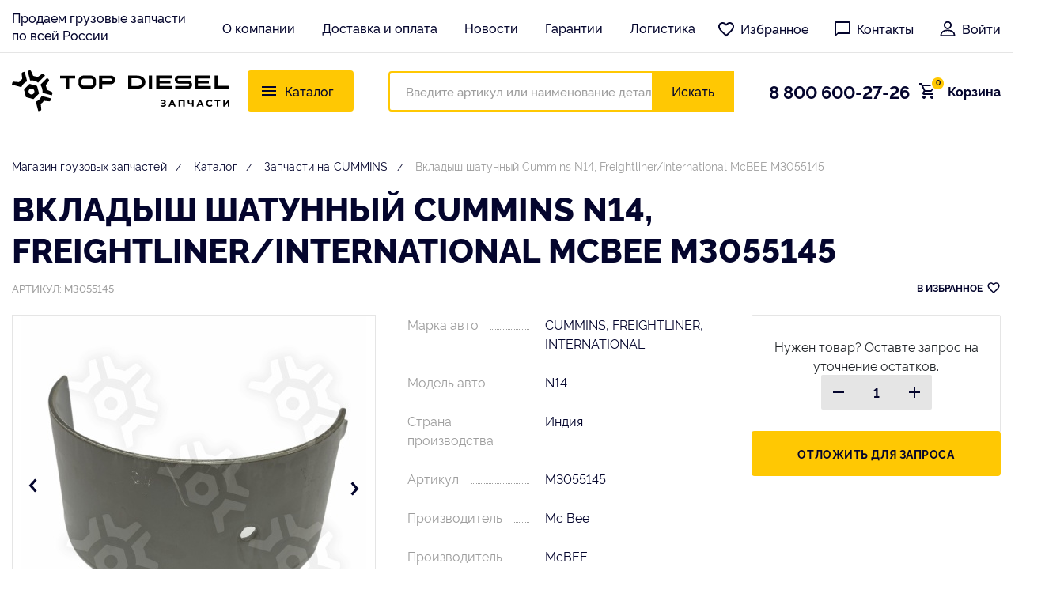

--- FILE ---
content_type: text/html; charset=UTF-8
request_url: https://top-diesel.ru/product/vkladysh_shatunnyy_cummins_n14_freightliner_international_mcbee/
body_size: 30963
content:
<!DOCTYPE html>
<html lang="ru" itemscope itemtype="http://schema.org/WebPage">
<head>

    <meta http-equiv="Content-Type" content="text/html; charset=UTF-8" />
	  <title>Вкладыш шатунный Cummins N14, Freightliner/International McBEE M3055145 купить недорого с доставкой | ТопДизель</title>
        <meta name="description" content="Купить Вкладыш шатунный Cummins N14, Freightliner/International McBEE M3055145 и аналоги в магазине ТопДизель. Описание, цена, фото и аналоги запчасти для грузовиков. Доставка по России в день заказа!" />
    <link href="https://cdn.rawgit.com/h-ibaldo/Raleway_Fixed_Numerals/master/css/rawline.css" type="text/css"  rel="stylesheet" />
<link href="https://cdn.jsdelivr.net/gh/fancyapps/fancybox@3.5.7/dist/jquery.fancybox.min.css" type="text/css"  rel="stylesheet" />
<link href="https://top-diesel.ru/cron/cart.css" type="text/css"  rel="stylesheet" />
<link href="/bitrix/js/ui/design-tokens/dist/ui.design-tokens.min.css?170964321422911" type="text/css"  rel="stylesheet" />
<link href="/bitrix/js/ui/fonts/opensans/ui.font.opensans.min.css?16972933292320" type="text/css"  rel="stylesheet" />
<link href="/bitrix/js/main/popup/dist/main.popup.bundle.min.css?169729345026598" type="text/css"  rel="stylesheet" />
<link href="/bitrix/css/main/themes/blue/style.min.css?1626179574331" type="text/css"  rel="stylesheet" />
<link href="/bitrix/cache/css/s1/topdiesel/page_476a857f37dbb29f789421ca8604b96b/page_476a857f37dbb29f789421ca8604b96b_v1.css?174549464332855" type="text/css"  rel="stylesheet" />
<link href="/bitrix/cache/css/s1/topdiesel/template_8b43c67992bd8420da1f5778ab2d6138/template_8b43c67992bd8420da1f5778ab2d6138_v1.css?1745494643390260" type="text/css"  data-template-style="true" rel="stylesheet" />
    <script>if(!window.BX)window.BX={};if(!window.BX.message)window.BX.message=function(mess){if(typeof mess==='object'){for(let i in mess) {BX.message[i]=mess[i];} return true;}};</script>
<script>(window.BX||top.BX).message({'pull_server_enabled':'N','pull_config_timestamp':'0','pull_guest_mode':'N','pull_guest_user_id':'0'});(window.BX||top.BX).message({'PULL_OLD_REVISION':'Для продолжения корректной работы с сайтом необходимо перезагрузить страницу.'});</script>
<script>(window.BX||top.BX).message({'JS_CORE_LOADING':'Загрузка...','JS_CORE_NO_DATA':'- Нет данных -','JS_CORE_WINDOW_CLOSE':'Закрыть','JS_CORE_WINDOW_EXPAND':'Развернуть','JS_CORE_WINDOW_NARROW':'Свернуть в окно','JS_CORE_WINDOW_SAVE':'Сохранить','JS_CORE_WINDOW_CANCEL':'Отменить','JS_CORE_WINDOW_CONTINUE':'Продолжить','JS_CORE_H':'ч','JS_CORE_M':'м','JS_CORE_S':'с','JSADM_AI_HIDE_EXTRA':'Скрыть лишние','JSADM_AI_ALL_NOTIF':'Показать все','JSADM_AUTH_REQ':'Требуется авторизация!','JS_CORE_WINDOW_AUTH':'Войти','JS_CORE_IMAGE_FULL':'Полный размер'});</script>

<script src="/bitrix/js/main/core/core.min.js?1709643149223197"></script>

<script>BX.Runtime.registerExtension({'name':'main.core','namespace':'BX','loaded':true});</script>
<script>BX.setJSList(['/bitrix/js/main/core/core_ajax.js','/bitrix/js/main/core/core_promise.js','/bitrix/js/main/polyfill/promise/js/promise.js','/bitrix/js/main/loadext/loadext.js','/bitrix/js/main/loadext/extension.js','/bitrix/js/main/polyfill/promise/js/promise.js','/bitrix/js/main/polyfill/find/js/find.js','/bitrix/js/main/polyfill/includes/js/includes.js','/bitrix/js/main/polyfill/matches/js/matches.js','/bitrix/js/ui/polyfill/closest/js/closest.js','/bitrix/js/main/polyfill/fill/main.polyfill.fill.js','/bitrix/js/main/polyfill/find/js/find.js','/bitrix/js/main/polyfill/matches/js/matches.js','/bitrix/js/main/polyfill/core/dist/polyfill.bundle.js','/bitrix/js/main/core/core.js','/bitrix/js/main/polyfill/intersectionobserver/js/intersectionobserver.js','/bitrix/js/main/lazyload/dist/lazyload.bundle.js','/bitrix/js/main/polyfill/core/dist/polyfill.bundle.js','/bitrix/js/main/parambag/dist/parambag.bundle.js']);
</script>
<script>BX.Runtime.registerExtension({'name':'jquery2','namespace':'window','loaded':true});</script>
<script>BX.Runtime.registerExtension({'name':'ui.design-tokens','namespace':'window','loaded':true});</script>
<script>BX.Runtime.registerExtension({'name':'ui.fonts.opensans','namespace':'window','loaded':true});</script>
<script>BX.Runtime.registerExtension({'name':'main.popup','namespace':'BX.Main','loaded':true});</script>
<script>BX.Runtime.registerExtension({'name':'popup','namespace':'window','loaded':true});</script>
<script>BX.Runtime.registerExtension({'name':'fx','namespace':'window','loaded':true});</script>
<script>BX.Runtime.registerExtension({'name':'currency.currency-core','namespace':'BX.Currency','loaded':true});</script>
<script>BX.Runtime.registerExtension({'name':'currency','namespace':'window','loaded':true});</script>
<script>(window.BX||top.BX).message({'LANGUAGE_ID':'ru','FORMAT_DATE':'DD.MM.YYYY','FORMAT_DATETIME':'DD.MM.YYYY HH:MI:SS','COOKIE_PREFIX':'BITRIX_SM','SERVER_TZ_OFFSET':'10800','UTF_MODE':'Y','SITE_ID':'s1','SITE_DIR':'/','USER_ID':'','SERVER_TIME':'1768590347','USER_TZ_OFFSET':'0','USER_TZ_AUTO':'Y','bitrix_sessid':'e63cc50e53c195c963b0df75c507248f'});</script>


<script  src="/bitrix/cache/js/s1/topdiesel/kernel_main/kernel_main_v1.js?1745740935196633"></script>
<script src="/bitrix/js/pull/protobuf/protobuf.min.js?162617958276433"></script>
<script src="/bitrix/js/pull/protobuf/model.min.js?162617958214190"></script>
<script src="/bitrix/js/main/core/core_promise.min.js?16261795812490"></script>
<script src="/bitrix/js/rest/client/rest.client.min.js?16261795829240"></script>
<script src="/bitrix/js/pull/client/pull.client.min.js?170964318649554"></script>
<script src="https://api-maps.yandex.ru/2.1/?apikey=a100bdc8-0123-487c-a784-3b11a0f1c7b2&amp;lang=ru_RU"></script>
<script src="/bitrix/js/main/jquery/jquery-2.2.4.min.js?169729337285578"></script>
<script src="https://top-diesel.ru/cron/cart.js"></script>
<script src="/bitrix/js/main/popup/dist/main.popup.bundle.min.js?170964314765824"></script>
<script src="/bitrix/js/currency/currency-core/dist/currency-core.bundle.min.js?16972932823755"></script>
<script src="/bitrix/js/currency/core_currency.min.js?1626179582833"></script>
<script>BX.setJSList(['/bitrix/js/main/core/core_fx.js','/bitrix/js/main/pageobject/pageobject.js','/bitrix/js/main/core/core_window.js','/bitrix/js/main/date/main.date.js','/bitrix/js/main/core/core_date.js','/bitrix/js/main/dd.js','/bitrix/js/main/core/core_uf.js','/bitrix/js/main/core/core_dd.js','/bitrix/js/main/core/core_tooltip.js','/bitrix/js/main/session.js','/bitrix/js/main/utils.js','/local/templates/topdiesel/components/bitrix/catalog.element/main/script.js','/local/templates/topdiesel/components/bitrix/catalog.section/row/script.js','/local/templates/topdiesel/components/bitrix/catalog.item/row/script.js','/local/templates/topdiesel/components/bitrix/catalog.products.viewed/main/script.js','/local/templates/topdiesel/components/bitrix/sale.basket.basket.line/main/script.js']);</script>
<script>BX.setCSSList(['/local/templates/topdiesel/components/bitrix/catalog.section/row/style.css','/local/templates/topdiesel/components/bitrix/catalog.item/row/style.css','/local/templates/topdiesel/components/bitrix/catalog.section/row/themes/blue/style.css','/local/templates/topdiesel/components/bitrix/catalog.element/main/themes/blue/style.css','/local/templates/topdiesel/components/bitrix/catalog.products.viewed/main/style.css','/local/templates/topdiesel/components/bitrix/catalog.products.viewed/main/themes/blue/style.css','/local/templates/topdiesel/vendors/bootstrap/dist/css/bootstrap.min.css','/local/templates/topdiesel/vendors/select/select2.min.css','/local/templates/topdiesel/vendors/slick/slick.css','/local/templates/topdiesel/vendors/jquery.mCustomScrollbar.css','/local/templates/topdiesel/assets/css/app.css','/local/templates/topdiesel/assets/css/affetta.css','/local/templates/topdiesel/components/bitrix/news.list/shops/style.css','/local/templates/topdiesel/styles.css']);</script>
<script type='text/javascript'>window['hCaptchaOptions']={'sitekey':'665ef42f-ad33-4a4c-b39a-f6307596f804','lang':'ru'};</script>
<script src="/bitrix/js/webprostor.hcaptcha/theme/main.js" type="text/javascript"></script>
<script type="text/javascript">
					(function () {
						"use strict";

						var counter = function ()
						{
							var cookie = (function (name) {
								var parts = ("; " + document.cookie).split("; " + name + "=");
								if (parts.length == 2) {
									try {return JSON.parse(decodeURIComponent(parts.pop().split(";").shift()));}
									catch (e) {}
								}
							})("BITRIX_CONVERSION_CONTEXT_s1");

							if (cookie && cookie.EXPIRE >= BX.message("SERVER_TIME"))
								return;

							var request = new XMLHttpRequest();
							request.open("POST", "/bitrix/tools/conversion/ajax_counter.php", true);
							request.setRequestHeader("Content-type", "application/x-www-form-urlencoded");
							request.send(
								"SITE_ID="+encodeURIComponent("s1")+
								"&sessid="+encodeURIComponent(BX.bitrix_sessid())+
								"&HTTP_REFERER="+encodeURIComponent(document.referrer)
							);
						};

						if (window.frameRequestStart === true)
							BX.addCustomEvent("onFrameDataReceived", counter);
						else
							BX.ready(counter);
					})();
				</script>
<meta http-equiv="Content-Type" content="text/html;charset=utf-8">
<meta name="viewport" content="width=device-width, initial-scale=1.0, maximum-scale=1.0">
<meta http-equiv="X-UA-Compatible" content="IE=edge,chrome=1">
<meta name="HandheldFriendly" content="true">
<meta http-equiv="cleartype" content="on">
<meta http-equiv="msthemecompatible" content="no">
<meta name="format-detection" content="telephone=no">
<link rel="shortcut icon" type="image/x-icon" href="/favicon.svg"/>



    <script  src="/bitrix/cache/js/s1/topdiesel/template_28448a5bc6d59f2a29fdfd2c4c7978e9/template_28448a5bc6d59f2a29fdfd2c4c7978e9_v1.js?17454946434246"></script>
<script  src="/bitrix/cache/js/s1/topdiesel/page_68d07cee4fba729603c40dc89c9e6e8a/page_68d07cee4fba729603c40dc89c9e6e8a_v1.js?1745494643165443"></script>
<script type="text/javascript">var _ba = _ba || []; _ba.push(["aid", "f185bc97599a0589a464ff778599e16d"]); _ba.push(["host", "top-diesel.ru"]); _ba.push(["ad[ct][item]", "[base64]"]);_ba.push(["ad[ct][user_id]", function(){return BX.message("USER_ID") ? BX.message("USER_ID") : 0;}]);_ba.push(["ad[ct][recommendation]", function() {var rcmId = "";var cookieValue = BX.getCookie("BITRIX_SM_RCM_PRODUCT_LOG");var productId = 16043;var cItems = [];var cItem;if (cookieValue){cItems = cookieValue.split(".");}var i = cItems.length;while (i--){cItem = cItems[i].split("-");if (cItem[0] == productId){rcmId = cItem[1];break;}}return rcmId;}]);_ba.push(["ad[ct][v]", "2"]);(function() {var ba = document.createElement("script"); ba.type = "text/javascript"; ba.async = true;ba.src = (document.location.protocol == "https:" ? "https://" : "http://") + "bitrix.info/ba.js";var s = document.getElementsByTagName("script")[0];s.parentNode.insertBefore(ba, s);})();</script>


    
    


    <link rel="canonical" href="https://top-diesel.ru/product/vkladysh_shatunnyy_cummins_n14_freightliner_international_mcbee/">
    <script>var SITE_DIR = "/";</script>
	


    
    
<script>(function () { var widget = document.createElement('script'); widget.defer = true; widget.dataset.pfId = '779eed1c-eff8-4e14-a229-6bd8f5a904f5'; widget.src = 'https://widget.yourgood.app/script/widget.js?id=779eed1c-eff8-4e14-a229-6bd8f5a904f5&now='+Date.now(); document.head.appendChild(widget); })()</script>

</head>



<svg style="display: none">
    <symbol id="like" viewBox="0 0 24 24" fill="none">
        <path fill="currentColor"
              d="M12.1 18.55L12 18.65L11.89 18.55C7.14 14.24 4 11.39 4 8.5C4 6.5 5.5 5 7.5 5C9.04 5 10.54 6 11.07 7.36H12.93C13.46 6 14.96 5 16.5 5C18.5 5 20 6.5 20 8.5C20 11.39 16.86 14.24 12.1 18.55ZM16.5 3C14.76 3 13.09 3.81 12 5.08C10.91 3.81 9.24 3 7.5 3C4.42 3 2 5.41 2 8.5C2 12.27 5.4 15.36 10.55 20.03L12 21.35L13.45 20.03C18.6 15.36 22 12.27 22 8.5C22 5.41 19.58 3 16.5 3Z"/>
    </symbol>
    <symbol id="mess" viewBox="0 0 24 24" fill="none">
        <path fill="currentColor"
              d="M20 2H4C3.46957 2 2.96086 2.21071 2.58579 2.58579C2.21071 2.96086 2 3.46957 2 4V22L6 18H20C20.5304 18 21.0391 17.7893 21.4142 17.4142C21.7893 17.0391 22 16.5304 22 16V4C22 3.46957 21.7893 2.96086 21.4142 2.58579C21.0391 2.21071 20.5304 2 20 2ZM20 16H6L4 18V4H20"/>
    </symbol>
    <symbol id="user" viewBox="0 0 24 24" fill="none">
        <path fill="currentColor" fill-rule="evenodd" clip-rule="evenodd"
              d="M7.1582 6.69193C7.1582 4.01716 9.23971 2 12.0001 2C14.7605 2 16.842 4.01716 16.842 6.69215C16.842 9.44503 14.6699 11.6845 12.0001 11.6845C9.33026 11.6845 7.1582 9.44503 7.1582 6.69193ZM8.61806 6.69215C8.61806 8.6804 10.1351 10.2979 12.0001 10.2979C13.8651 10.2979 15.3821 8.6804 15.3821 6.69215C15.3821 4.80765 13.9284 3.38683 12.0001 3.38683C10.0405 3.38683 8.61806 4.77693 8.61806 6.69215Z"/>
        <path fill="currentColor" fill-rule="evenodd" clip-rule="evenodd"
              d="M2.68164 20.3066C2.68164 15.4027 5.99117 12.7021 12.0005 12.7021C18.0098 12.7021 21.3193 15.403 21.3193 20.3066C21.3193 20.6896 20.9925 21 20.5894 21H3.41157C3.0084 21 2.68164 20.6896 2.68164 20.3066ZM12.0005 14.0889C7.08657 14.0889 4.45518 15.9466 4.16806 19.6132H19.8332C19.5458 15.9466 16.9144 14.0889 12.0005 14.0889Z"/>
        <path fill="currentColor" fill-rule="evenodd" clip-rule="evenodd"
              d="M7.1582 6.69193C7.1582 4.01716 9.23971 2 12.0001 2C14.7605 2 16.842 4.01716 16.842 6.69215C16.842 9.44503 14.6699 11.6845 12.0001 11.6845C9.33026 11.6845 7.1582 9.44503 7.1582 6.69193ZM8.61806 6.69215C8.61806 8.6804 10.1351 10.2979 12.0001 10.2979C13.8651 10.2979 15.3821 8.6804 15.3821 6.69215C15.3821 4.80765 13.9284 3.38683 12.0001 3.38683C10.0405 3.38683 8.61806 4.77693 8.61806 6.69215Z"
              stroke-width="0.4"/>
        <path fill="currentColor" fill-rule="evenodd" clip-rule="evenodd"
              d="M2.68164 20.3066C2.68164 15.4027 5.99117 12.7021 12.0005 12.7021C18.0098 12.7021 21.3193 15.403 21.3193 20.3066C21.3193 20.6896 20.9925 21 20.5894 21H3.41157C3.0084 21 2.68164 20.6896 2.68164 20.3066ZM12.0005 14.0889C7.08657 14.0889 4.45518 15.9466 4.16806 19.6132H19.8332C19.5458 15.9466 16.9144 14.0889 12.0005 14.0889Z"
              stroke-width="0.4"/>
    </symbol>
    <symbol id="cart" viewBox="0 0 20 20" fill="none">
        <path fill="currentColor"
              d="M16 16C16.5304 16 17.0391 16.2107 17.4142 16.5858C17.7893 16.9609 18 17.4696 18 18C18 18.5304 17.7893 19.0391 17.4142 19.4142C17.0391 19.7893 16.5304 20 16 20C14.89 20 14 19.1 14 18C14 16.89 14.89 16 16 16ZM0 0H3.27L4.21 2H19C19.2652 2 19.5196 2.10536 19.7071 2.29289C19.8946 2.48043 20 2.73478 20 3C20 3.17 19.95 3.34 19.88 3.5L16.3 9.97C15.96 10.58 15.3 11 14.55 11H7.1L6.2 12.63L6.17 12.75C6.17 12.8163 6.19634 12.8799 6.24322 12.9268C6.29011 12.9737 6.3537 13 6.42 13H18V15H6C4.89 15 4 14.1 4 13C4 12.65 4.09 12.32 4.24 12.04L5.6 9.59L2 2H0V0ZM6 16C6.53043 16 7.03914 16.2107 7.41421 16.5858C7.78929 16.9609 8 17.4696 8 18C8 18.5304 7.78929 19.0391 7.41421 19.4142C7.03914 19.7893 6.53043 20 6 20C4.89 20 4 19.1 4 18C4 16.89 4.89 16 6 16ZM15 9L17.78 4H5.14L7.5 9H15Z"/>
    </symbol>
    <symbol id="arrow" viewBox="0 0 30 30" fill="none">
        <path d="M19.168 5.625L10.8346 15L19.168 24.375" stroke="currentColor" stroke-width="4"/>
    </symbol>
    <symbol id="in" viewBox="0 0 18 18" fill="none">
        <path fill="currentColor"
              d="M6.00072 9C6.00072 7.34321 7.3435 5.99976 9.00036 5.99976C10.6572 5.99976 12.0007 7.34321 12.0007 9C12.0007 10.6568 10.6572 12.0002 9.00036 12.0002C7.3435 12.0002 6.00072 10.6568 6.00072 9ZM4.37878 9C4.37878 11.5524 6.44786 13.6214 9.00036 13.6214C11.5529 13.6214 13.6219 11.5524 13.6219 9C13.6219 6.4476 11.5529 4.37861 9.00036 4.37861C6.44786 4.37861 4.37878 6.4476 4.37878 9ZM12.7249 4.19537C12.7248 4.40897 12.788 4.6178 12.9066 4.79546C13.0252 4.97311 13.1939 5.1116 13.3912 5.19342C13.5885 5.27525 13.8057 5.29672 14.0152 5.25513C14.2247 5.21354 14.4172 5.11076 14.5683 4.95978C14.7194 4.8088 14.8223 4.6164 14.8641 4.40692C14.9059 4.19744 14.8846 3.98028 14.8029 3.7829C14.7212 3.58552 14.5829 3.4168 14.4053 3.29805C14.2277 3.17931 14.0189 3.11589 13.8053 3.1158H13.8049C13.5186 3.11593 13.244 3.2297 13.0415 3.43212C12.839 3.63454 12.7251 3.90905 12.7249 4.19537ZM5.36421 16.3258C4.48672 16.2858 4.00977 16.1397 3.69281 16.0162C3.2726 15.8526 2.97278 15.6578 2.65755 15.343C2.34233 15.0282 2.1472 14.7287 1.98433 14.3085C1.86077 13.9917 1.7146 13.5146 1.67471 12.6372C1.63108 11.6885 1.62237 11.4035 1.62237 9.00007C1.62237 6.59664 1.6318 6.31246 1.67471 5.36299C1.71468 4.48553 1.86192 4.00939 1.98433 3.69166C2.14792 3.27146 2.34276 2.97166 2.65755 2.65644C2.97235 2.34122 3.27188 2.1461 3.69281 1.98324C4.00962 1.85969 4.48672 1.71353 5.36421 1.67364C6.31292 1.63001 6.59791 1.6213 9.00036 1.6213C11.4028 1.6213 11.6881 1.63073 12.6376 1.67364C13.5151 1.7136 13.9912 1.86084 14.309 1.98324C14.7292 2.1461 15.029 2.34166 15.3442 2.65644C15.6595 2.97122 15.8539 3.27146 16.0175 3.69166C16.141 4.00846 16.2872 4.48553 16.3271 5.36299C16.3707 6.31246 16.3794 6.59664 16.3794 9.00007C16.3794 11.4035 16.3707 11.6877 16.3271 12.6372C16.2871 13.5146 16.1402 13.9915 16.0175 14.3085C15.8539 14.7287 15.659 15.0285 15.3442 15.343C15.0295 15.6575 14.7292 15.8526 14.309 16.0162C13.9922 16.1397 13.5151 16.2859 12.6376 16.3258C11.6889 16.3694 11.4039 16.3781 9.00036 16.3781C6.59683 16.3781 6.31264 16.3694 5.36421 16.3258ZM5.28969 0.054504C4.33155 0.098136 3.67683 0.250056 3.10505 0.472536C2.5129 0.702288 2.01162 1.01052 1.51069 1.51063C1.00977 2.01074 0.702316 2.5128 0.472555 3.10493C0.250066 3.67704 0.0981399 4.33138 0.0545062 5.28948C0.0101524 6.2491 0 6.55589 0 9C0 11.4441 0.0101524 11.7509 0.0545062 12.7105C0.0981399 13.6687 0.250066 14.323 0.472555 14.8951C0.702316 15.4868 1.00984 15.9895 1.51069 16.4894C2.01154 16.9893 2.5129 17.2971 3.10505 17.5275C3.67791 17.7499 4.33155 17.9019 5.28969 17.9455C6.24985 17.9891 6.55615 18 9.00036 18C11.4446 18 11.7514 17.9898 12.711 17.9455C13.6692 17.9019 14.3235 17.7499 14.8957 17.5275C15.4875 17.2971 15.9891 16.9895 16.49 16.4894C16.991 15.9893 17.2978 15.4868 17.5282 14.8951C17.7507 14.323 17.9033 13.6686 17.9462 12.7105C17.9898 11.7502 18 11.4441 18 9C18 6.55589 17.9898 6.2491 17.9462 5.28948C17.9026 4.3313 17.7507 3.67668 17.5282 3.10493C17.2978 2.51316 16.9902 2.01154 16.49 1.51063C15.9899 1.00973 15.4875 0.702288 14.8964 0.472536C14.3235 0.250056 13.6692 0.097416 12.7117 0.054504C11.7521 0.010872 11.4453 0 9.00108 0C6.55687 0 6.24985 0.010152 5.28969 0.054504Z"/>
    </symbol>
    <symbol id="tg" viewBox="0 0 20 16" fill="none">
        <path fill="currentColor" fill-rule="evenodd" clip-rule="evenodd"
              d="M14.8831 15.8681C15.9937 16.354 16.4102 15.3359 16.4102 15.3359L19.3488 0.573601C19.3257 -0.421353 17.9836 0.180247 17.9836 0.180247L1.53218 6.63588C1.53218 6.63588 0.745469 6.91354 0.814884 7.39945C0.8843 7.88536 1.50904 8.11674 1.50904 8.11674L5.65082 9.50505C5.65082 9.50505 6.9003 13.6006 7.15482 14.3873C7.38621 15.1508 7.59445 15.174 7.59445 15.174C7.82584 15.2665 8.03408 15.1046 8.03408 15.1046L10.7181 12.675L14.8831 15.8681ZM15.5999 3.18825C15.5999 3.18825 16.1784 2.84118 16.1552 3.18825C16.1552 3.18825 16.2478 3.23453 15.947 3.55847C15.6693 3.83613 9.12113 9.7133 8.24187 10.5C8.17245 10.5463 8.12617 10.6157 8.12617 10.7083L7.87165 12.8833C7.82537 13.1147 7.52457 13.1378 7.45516 12.9295L6.36765 9.36622C6.32137 9.22739 6.36765 9.06542 6.50648 8.97287L15.5999 3.18825Z"/>
    </symbol>
    <symbol id="vb" viewBox="0 0 22 24" fill="none">
        <path fill="currentColor"
              d="M19.5162 2.73099C18.9409 2.20212 16.6121 0.508836 11.4209 0.485641C11.4209 0.485641 5.30184 0.114509 2.31887 2.85161C0.658053 4.51242 0.0735207 6.93869 0.0132118 9.95414C-0.0470971 12.9649 -0.125963 18.6108 5.31576 20.1417H5.3204L5.31576 22.4752C5.31576 22.4752 5.28328 23.4216 5.90493 23.6118C6.65647 23.8437 7.10183 23.1247 7.8209 22.3499C8.21522 21.9231 8.758 21.3015 9.17089 20.8237C12.8915 21.1345 15.7538 20.4201 16.0786 20.3134C16.8301 20.0675 21.0842 19.5247 21.7754 13.8789C22.4899 8.07065 21.4275 4.3918 19.5162 2.73099ZM20.1471 13.4706C19.5626 18.184 16.1157 18.4809 15.4801 18.685C15.2111 18.7732 12.6966 19.3994 9.53274 19.1907C9.53274 19.1907 7.17605 22.0345 6.44307 22.7721C6.32709 22.8881 6.19255 22.9345 6.10441 22.9113C5.97915 22.8788 5.94204 22.7304 5.94668 22.5123C5.94668 22.1968 5.96524 18.6293 5.96524 18.6293C5.9606 18.6293 5.9606 18.6293 5.96524 18.6293C1.35856 17.3536 1.62763 12.5474 1.67867 10.033C1.7297 7.51859 2.20289 5.45417 3.60855 4.06706C6.12761 1.7846 11.3281 2.12326 11.3281 2.12326C15.7167 2.14182 17.8183 3.46397 18.3054 3.90469C19.9244 5.29644 20.7502 8.61343 20.1471 13.4706Z"/>
        <path fill="currentColor"
              d="M13.56 10.1204C13.4069 10.1204 13.277 9.99974 13.2678 9.84201C13.2167 8.84459 12.7482 8.35748 11.7925 8.30645C11.6301 8.29717 11.5049 8.158 11.5142 7.99563C11.5234 7.83326 11.6626 7.708 11.825 7.71728C13.0868 7.78687 13.792 8.51057 13.8569 9.80954C13.8662 9.97191 13.7409 10.1111 13.5786 10.1157C13.5693 10.1204 13.5647 10.1204 13.56 10.1204Z"/>
        <path fill="currentColor"
              d="M15.0618 10.6224H15.0572C14.8948 10.6178 14.7649 10.4832 14.7695 10.3209C14.7927 9.3188 14.5051 8.50695 13.8927 7.83891C13.285 7.17088 12.4453 6.80902 11.3366 6.73016C11.1742 6.71624 11.0536 6.57707 11.0675 6.41469C11.0814 6.25232 11.2206 6.13171 11.383 6.14562C12.6355 6.23841 13.6237 6.67449 14.3288 7.44459C15.0386 8.21932 15.3819 9.1889 15.3587 10.3348C15.3541 10.4971 15.2195 10.6224 15.0618 10.6224Z"/>
        <path fill="currentColor"
              d="M16.6029 11.226C16.4405 11.226 16.3106 11.0961 16.3106 10.9338C16.2967 9.1384 15.7818 7.76985 14.7333 6.7446C13.6988 5.73327 12.3859 5.21832 10.8411 5.20441C10.6787 5.20441 10.5488 5.06987 10.5488 4.9075C10.5488 4.74513 10.6834 4.61523 10.8411 4.61523C12.5437 4.62915 13.9911 5.19977 15.1369 6.32244C16.2875 7.44511 16.8766 8.99459 16.8952 10.9245C16.8998 11.0915 16.7699 11.226 16.6029 11.226C16.6076 11.226 16.6076 11.226 16.6029 11.226Z"/>
        <path fill="currentColor"
              d="M11.8628 13.7535C11.8628 13.7535 12.2757 13.7907 12.4983 13.517L12.9298 12.9742C13.1385 12.7051 13.6442 12.5335 14.136 12.8072C14.4097 12.9603 14.9061 13.2664 15.2122 13.4938C15.5416 13.735 16.2097 14.2917 16.2143 14.2963C16.5344 14.5654 16.6086 14.9597 16.3906 15.3819C16.3906 15.3819 16.3906 15.3865 16.3906 15.3912C16.1679 15.7855 15.8664 16.1566 15.4906 16.4999C15.486 16.4999 15.486 16.5046 15.4813 16.5046C15.1705 16.7644 14.8643 16.9128 14.5674 16.9453C14.5303 16.9546 14.4885 16.9546 14.4329 16.9546C14.303 16.9546 14.1731 16.936 14.0432 16.8942L14.0339 16.8803C13.57 16.7504 12.7999 16.4257 11.5195 15.7159C10.6844 15.2566 9.9932 14.7881 9.40403 14.3195C9.09321 14.0736 8.77775 13.7999 8.45301 13.4752C8.44373 13.4659 8.42981 13.452 8.42053 13.4427C8.41125 13.4334 8.39734 13.4195 8.38806 13.4103C8.37878 13.401 8.36486 13.3871 8.35558 13.3778C8.34631 13.3685 8.33239 13.3546 8.32311 13.3453C8.00301 13.0206 7.72466 12.7051 7.47879 12.3943C7.01023 11.8097 6.54168 11.1139 6.0824 10.2788C5.37261 8.99378 5.04787 8.22369 4.91798 7.76441L4.90406 7.75513C4.86231 7.62524 4.84375 7.49534 4.84375 7.36544C4.84375 7.30977 4.84375 7.26802 4.85303 7.23091C4.89014 6.92936 5.03859 6.62782 5.29375 6.317C5.29375 6.31236 5.29839 6.31236 5.29839 6.30772C5.64168 5.92731 6.01281 5.6304 6.40714 5.40772C6.40714 5.40772 6.41178 5.40772 6.41642 5.40772C6.83394 5.18968 7.22827 5.26391 7.50198 5.58401C7.50198 5.58401 8.06332 6.25669 8.30455 6.58607C8.53187 6.89689 8.83806 7.38864 8.99115 7.66235C9.26486 8.1541 9.09321 8.65977 8.82414 8.86853L8.28136 9.29997C8.00765 9.52265 8.04476 9.93553 8.04476 9.93553C8.04476 9.93553 8.84733 12.9881 11.8628 13.7535Z"/>
    </symbol>
    <symbol id="wt" viewBox="0 0 20 20" fill="none">
        <path fill="currentColor"
              d="M17.1117 2.91892C15.2589 1.02703 12.6975 0 10.0817 0C4.52316 0 0.0544959 4.48649 0.108992 9.94595C0.108992 11.6757 0.599455 13.3514 1.41689 14.8649L0 20L5.2861 18.6486C6.75749 19.4595 8.39237 19.8378 10.0272 19.8378C15.5313 19.8378 20 15.3514 20 9.89189C20 7.24324 18.9646 4.75676 17.1117 2.91892ZM10.0817 18.1622C8.61035 18.1622 7.13896 17.7838 5.88556 17.027L5.55858 16.8649L2.39782 17.6757L3.21526 14.5946L2.99728 14.2703C0.599455 10.4324 1.74387 5.35135 5.66757 2.97297C9.59128 0.594595 14.6594 1.72973 17.0572 5.62162C19.455 9.51351 18.3106 14.5405 14.3869 16.9189C13.1335 17.7297 11.6076 18.1622 10.0817 18.1622ZM14.8774 12.1622L14.2779 11.8919C14.2779 11.8919 13.406 11.5135 12.861 11.2432C12.8065 11.2432 12.752 11.1892 12.6975 11.1892C12.5341 11.1892 12.4251 11.2432 12.3161 11.2973C12.3161 11.2973 12.2616 11.3514 11.4986 12.2162C11.4441 12.3243 11.3351 12.3784 11.2262 12.3784H11.1717C11.1172 12.3784 11.0082 12.3243 10.9537 12.2703L10.6812 12.1622C10.0817 11.8919 9.53679 11.5676 9.10082 11.1351C8.99183 11.027 8.82834 10.9189 8.71935 10.8108C8.33787 10.4324 7.9564 10 7.68392 9.51351L7.62943 9.40541C7.57493 9.35135 7.57493 9.2973 7.52044 9.18919C7.52044 9.08108 7.52044 8.97297 7.57493 8.91892C7.57493 8.91892 7.79292 8.64865 7.9564 8.48649C8.0654 8.37838 8.11989 8.21622 8.22888 8.10811C8.33787 7.94595 8.39237 7.72973 8.33787 7.56757C8.28338 7.2973 7.62943 5.83784 7.46594 5.51351C7.35695 5.35135 7.24796 5.2973 7.08447 5.24324H6.92098C6.81199 5.24324 6.6485 5.24324 6.48501 5.24324C6.37602 5.24324 6.26703 5.2973 6.15804 5.2973L6.10354 5.35135C5.99455 5.40541 5.88556 5.51351 5.77657 5.56757C5.66758 5.67568 5.61308 5.78378 5.50409 5.89189C5.12262 6.37838 4.90463 6.97297 4.90463 7.56757C4.90463 8 5.01362 8.43243 5.17711 8.81081L5.23161 8.97297C5.72207 10 6.37602 10.9189 7.24796 11.7297L7.46594 11.9459C7.62943 12.1081 7.79292 12.2162 7.90191 12.3784C9.04632 13.3514 10.3542 14.0541 11.8256 14.4324C11.9891 14.4865 12.2071 14.4865 12.3706 14.5405C12.5341 14.5405 12.752 14.5405 12.9155 14.5405C13.188 14.5405 13.515 14.4324 13.733 14.3243C13.8965 14.2162 14.0054 14.2162 14.1144 14.1081L14.2234 14C14.3324 13.8919 14.4414 13.8378 14.5504 13.7297C14.6594 13.6216 14.7684 13.5135 14.8229 13.4054C14.9319 13.1892 14.9864 12.9189 15.0409 12.6486C15.0409 12.5405 15.0409 12.3784 15.0409 12.2703C15.0409 12.2703 14.9864 12.2162 14.8774 12.1622Z"/>
    </symbol>
    <symbol id="tab-icon1" viewBox="0 0 24 24" fill="none">
        <path fill="currentColor"
              d="M12 5.69L17 10.19V18H15V12H9V18H7V10.19L12 5.69ZM12 3L2 12H5V20H11V14H13V20H19V12H22L12 3Z"/>
    </symbol>
    <symbol id="tab-icon2" viewBox="0 0 24 24" fill="none">
        <path fill="currentColor"
              d="M21 16.5C21 16.88 20.79 17.21 20.47 17.38L12.57 21.82C12.41 21.94 12.21 22 12 22C11.79 22 11.59 21.94 11.43 21.82L3.53 17.38C3.21 17.21 3 16.88 3 16.5V7.5C3 7.12 3.21 6.79 3.53 6.62L11.43 2.18C11.59 2.06 11.79 2 12 2C12.21 2 12.41 2.06 12.57 2.18L20.47 6.62C20.79 6.79 21 7.12 21 7.5V16.5ZM12 4.15L10.11 5.22L16 8.61L17.96 7.5L12 4.15ZM6.04 7.5L12 10.85L13.96 9.75L8.08 6.35L6.04 7.5ZM5 15.91L11 19.29V12.58L5 9.21V15.91ZM19 15.91V9.21L13 12.58V19.29L19 15.91Z"/>
    </symbol>
    <symbol id="tab-icon3" viewBox="0 0 24 24" fill="none">
        <path fill="currentColor"
              d="M17 21L14.25 18L15.41 16.84L17 18.43L20.59 14.84L21.75 16.25L17 21ZM12.8 21H5C3.89 21 3 20.11 3 19V5C3 3.89 3.89 3 5 3H19C20.11 3 21 3.89 21 5V12.8C20.39 12.45 19.72 12.2 19 12.08V5H5V19H12.08C12.2 19.72 12.45 20.39 12.8 21ZM12 17H7V15H12V17ZM14.68 13H7V11H17V12.08C16.15 12.22 15.37 12.54 14.68 13ZM17 9H7V7H17"/>
    </symbol>
    <symbol id="tab-icon4" viewBox="0 0 24 24" fill="none">
        <path fill="currentColor"
              d="M9.92 15.59L7.33 13H17V11H7.33L9.92 8.41L8.5 7L3.5 12L8.5 17L9.92 15.59ZM5 3C4.46957 3 3.96086 3.21071 3.58579 3.58579C3.21071 3.96086 3 4.46957 3 5V9.67L5 7.67V5H19V19H5V16.33L3 14.33V19C3 19.5304 3.21071 20.0391 3.58579 20.4142C3.96086 20.7893 4.46957 21 5 21H19C20.11 21 21 20.1 21 19V5C21 3.89 20.11 3 19 3H5Z"/>
    </symbol>
</svg><body>
<div id="top"></div>
<header class="header">


<div itemscope itemtype="http://schema.org/LocalBusiness">
        <meta itemprop="name" content="TOP DIESEL">
        <meta itemprop="description" content="Магазин запчастей для грузовиков с доставкой по всей России">
        <meta itemprop="logo" content="https://top-diesel.ru/local/templates/topdiesel/assets/images/svg/logo.svg">
		<meta itemprop="openingHours" content="Mo-Fr 10:00-22:00"/>
		<meta itemprop="openingHours" content="Sa 08:00-17:00"/>
		<meta itemprop="openingHours" content="Su 08:00-15:00"/>
        <meta itemprop="telephone" content="+7 928 355-44-40">
		<meta itemprop="telephone" content="+7 928 355-00-15">
        <meta itemprop="email" content="info@top-diesel.ru">

        <div itemprop="address" itemscope itemtype="http://schema.org/PostalAddress">
			<meta itemprop="addressCountry" content="Россия">
	        <meta itemprop="addressRegion" content="Ставропольский край">
	        <meta itemprop="addressLocality" content="Невинномысск">
            <meta itemprop="streetAddress" content="ул. Менделеева 141/1">
            <meta itemprop="postalCode" content="357112">
        </div>
    </div>

    <div id="panel">
            </div>
    <div class="header__top">
        <div class="container">
            <div class="header__top-inner">
                <div class="header__top-tx">Продаем грузовые запчасти<br> по всей России</div>
                				<a rel="nofollow" class="header__top-phone" title="88006002726"
                       href="tel:88006002726">8 800 600-27-26
                        </a>

				<div class="header__top-right" itemscope="" itemtype="http://schema.org/SiteNavigationElement">
                    <div class="header__top-menu">
                            <ul itemprop="about" itemscope="" itemtype="http://schema.org/ItemList">
                                <li itemprop="itemListElement" itemscope="" itemtype="http://schema.org/ItemList">
                <a  href="/about/" itemprop="url" title="О компании">
                    О компании                </a>
            </li>
                                <li itemprop="itemListElement" itemscope="" itemtype="http://schema.org/ItemList">
                <a  href="/delivery/" itemprop="url" title="Доставка и оплата">
                    Доставка и оплата                </a>
            </li>
                                <li itemprop="itemListElement" itemscope="" itemtype="http://schema.org/ItemList">
                <a  href="/news/" itemprop="url" title="Новости">
                    Новости                </a>
            </li>
                                <li itemprop="itemListElement" itemscope="" itemtype="http://schema.org/ItemList">
                <a  href="/guarantee/" itemprop="url" title="Гарантии">
                    Гарантии                </a>
            </li>
                                <li itemprop="itemListElement" itemscope="" itemtype="http://schema.org/ItemList">
                <a  rel="nofollow"  href="https://logistic-top.ru/" itemprop="url" title="Логистика">
                    Логистика                </a>
            </li>
            </ul>
                    </div>
                    <div class="header__top-inf">
                            <ul itemprop="about" itemscope="" itemtype="http://schema.org/ItemList">
		
        			
            <li class="mob" itemprop="itemListElement" itemscope="" itemtype="http://schema.org/ItemList">
                <a href="/catalog/" 
											itemprop="url" title="Каталог">
                    Каталог                                    </a>
				<meta itemprop="name" content="Каталог" />
				
            </li>
        			
            <li class="" itemprop="itemListElement" itemscope="" itemtype="http://schema.org/ItemList">
                <a href="/favorites/" 
					rel="nofollow"						itemprop="url" title="Избранное">
                    Избранное                                            <svg>
                            <use xlink:href="#like"></use>
                        </svg>
                                    </a>
				<meta itemprop="name" content="Избранное" />
				
            </li>
        			
            <li class="" itemprop="itemListElement" itemscope="" itemtype="http://schema.org/ItemList">
                <a href="/contacts/" 
											itemprop="url" title="Контакты">
                    Контакты                                            <svg>
                            <use xlink:href="#mess"></use>
                        </svg>
                                    </a>
				<meta itemprop="name" content="Контакты" />
				
            </li>
        			
            <li class="" itemprop="itemListElement" itemscope="" itemtype="http://schema.org/ItemList">
                <a href="/auth/" 
					rel="nofollow"						itemprop="url" title="Войти">
                    Войти                                            <svg>
                            <use xlink:href="#user"></use>
                        </svg>
                                    </a>
				<meta itemprop="name" content="Войти" />
				
            </li>
            </ul>

                                            </div>
                </div>
                <div class="header__soc">
                                                                                                        <a rel="nofollow" class="header__soc-item" href="https://api.whatsapp.com/send/?phone=79283550015&text&app_absent=0" target="_blank">
                            <svg>
                                <use xlink:href="#wt"></use>
                            </svg>
                        </a>
                                    </div>
            </div>
        </div>
    </div>
    <div class="header__main">
        <div class="container">
            <div class="header__main-inner">
                <a class="header__logo" title="Магазин запчастей для грузовиков TOP DIESEL" rel="nofollow" href="/">
                    <img src="/local/templates/topdiesel/assets/images/svg/logo1.svg" alt="Грузовые запчасти в магазине Top-Diesel" >
                    <!--span>Сертифицированные<br> запчасти<br> для грузовиков</span-->
                </a>
                <a title="Каталог запчастей для грузовых автомобилей" class="header__btn-catalog" href="/catalog/">
                    <svg width="24" height="24" viewBox="0 0 24 24" fill="none" xmlns="http://www.w3.org/2000/svg">
                        <path d="M3 6H21V8H3V6ZM3 11H21V13H3V11ZM3 16H21V18H3V16Z" fill="#ffffff"/>
                    </svg>
                    <span>Каталог</span>
                </a>
                
                <div class="header__search" id="title-search" itemscope itemtype="https://schema.org/WebSite">
                    <link itemprop="url" href="https://top-diesel.ru/"/>
                    <div id="search_root" style="display: none"></div>
                    <form action="/catalog/search.php" itemprop="potentialAction" itemscope itemtype="https://schema.org/SearchAction">
                        <meta itemprop="target" content="https://top-diesel.ru/catalog/search.php?q={query}"/>
                        <!--div class="select-mob">
                            <div class="select-mob-item active">по артикулу</div>
                            <div class="select-mob-item">по названию</div>
                        </div>
                        <div class="select">
                            <select class="js-select">
                                <option selected>Артикул</option>
                                <option>Название</option>
                            </select>
                        </div-->
                        <input id="title-search-input" type="text" name="q" class="tooltips" value="" maxlength="50" autocomplete="off"
                               placeholder="Введите артикул или наименование детали" itemprop="query"/>
							   <!-- input type="submit"/ -->
                        <button class="button">Искать</button>
                    </form>
                </div>

                				<a rel="nofollow" class="header__phone" title="88006002726" href="tel:88006002726">8 800 600-27-26</a>

                <a title="Войти" rel="nofollow" class="header__user" href="/auth/">
                    <svg>
                        <use xlink:href="#user"></use>
                    </svg>
                </a>
                <script>
    var bx_basketFKauiI = new BitrixSmallCart;
</script>

<a title="Корзина" rel="nofollow" href="/personal/cart/" class="header__cart" id="bx_basketFKauiI">
    <!--'start_frame_cache_bx_basketFKauiI'-->
Корзина
<svg>
    <use xlink:href="#cart"></use>
</svg>
    <span class="header__cart-numb">0</span>
<!--'end_frame_cache_bx_basketFKauiI'--></a>

<script type="text/javascript">
    bx_basketFKauiI.siteId = 's1';
    bx_basketFKauiI.cartId = 'bx_basketFKauiI';
    bx_basketFKauiI.ajaxPath = '/bitrix/components/bitrix/sale.basket.basket.line/ajax.php';
    bx_basketFKauiI.templateName = 'main';
    bx_basketFKauiI.arParams = {'HIDE_ON_BASKET_PAGES':'N','PATH_TO_BASKET':'/personal/cart/','PATH_TO_ORDER':'/personal/order/make/','PATH_TO_PERSONAL':'/personal/','PATH_TO_PROFILE':'/personal/','PATH_TO_REGISTER':'/login/','POSITION_FIXED':'N','POSITION_HORIZONTAL':'right','POSITION_VERTICAL':'top','SHOW_AUTHOR':'N','SHOW_DELAY':'N','SHOW_EMPTY_VALUES':'Y','SHOW_IMAGE':'Y','SHOW_NOTAVAIL':'N','SHOW_NUM_PRODUCTS':'Y','SHOW_PERSONAL_LINK':'N','SHOW_PRICE':'Y','SHOW_PRODUCTS':'N','SHOW_SUMMARY':'Y','SHOW_TOTAL_PRICE':'Y','CACHE_TYPE':'A','SHOW_REGISTRATION':'N','PATH_TO_AUTHORIZE':'/login/','MAX_IMAGE_SIZE':'70','AJAX':'N','~HIDE_ON_BASKET_PAGES':'N','~PATH_TO_BASKET':'/personal/cart/','~PATH_TO_ORDER':'/personal/order/make/','~PATH_TO_PERSONAL':'/personal/','~PATH_TO_PROFILE':'/personal/','~PATH_TO_REGISTER':'/login/','~POSITION_FIXED':'N','~POSITION_HORIZONTAL':'right','~POSITION_VERTICAL':'top','~SHOW_AUTHOR':'N','~SHOW_DELAY':'N','~SHOW_EMPTY_VALUES':'Y','~SHOW_IMAGE':'Y','~SHOW_NOTAVAIL':'N','~SHOW_NUM_PRODUCTS':'Y','~SHOW_PERSONAL_LINK':'N','~SHOW_PRICE':'Y','~SHOW_PRODUCTS':'N','~SHOW_SUMMARY':'Y','~SHOW_TOTAL_PRICE':'Y','~CACHE_TYPE':'A','~SHOW_REGISTRATION':'N','~PATH_TO_AUTHORIZE':'/login/','~MAX_IMAGE_SIZE':'70','~AJAX':'N','cartId':'bx_basketFKauiI'}; // TODO \Bitrix\Main\Web\Json::encode
    bx_basketFKauiI.closeMessage = '';
    bx_basketFKauiI.openMessage = '';
    bx_basketFKauiI.activate();
</script>
                <div class="header__toggler js-toggler">
                    <img src="/local/templates/topdiesel/assets/images/svg/toggler2.svg" alt="">
                </div>
            </div>
        </div>
    </div>
</header>
<div class="breadcrumb-block"><div class="container"><ol class="breadcrumb" itemscope itemtype="http://schema.org/BreadcrumbList">
            <li class="breadcrumb-item" itemprop="itemListElement" itemscope itemtype="http://schema.org/ListItem">
                <a href="/" itemprop="item">
                    <meta itemprop="name" content="Магазин грузовых запчастей" />
                    Магазин грузовых запчастей
                </a>
                <meta itemprop="position" content="0" />
            </li>
            <li class="breadcrumb-item" itemprop="itemListElement" itemscope itemtype="http://schema.org/ListItem">
                <a href="/catalog/" itemprop="item">
                    <meta itemprop="name" content="Каталог" />
                    Каталог
                </a>
                <meta itemprop="position" content="1" />
            </li>
            <li class="breadcrumb-item" itemprop="itemListElement" itemscope itemtype="http://schema.org/ListItem">
                <a href="/catalog/cummins/" itemprop="item">
                    <meta itemprop="name" content="Запчасти на CUMMINS" />
                    Запчасти на CUMMINS
                </a>
                <meta itemprop="position" content="2" />
            </li>
            <li class="breadcrumb-item active" itemprop="itemListElement" itemscope itemtype="http://schema.org/ListItem">
                <span itemprop="item">
                <meta itemprop="name" content="Вкладыш шатунный Cummins N14, Freightliner/International McBEE M3055145" />
                Вкладыш шатунный Cummins N14, Freightliner/International McBEE M3055145
                </span>
                <meta itemprop="position" content="3" />
            </li></ol></div></div>
    <div class="title-main">
        <div class="container">
            <h1>Вкладыш шатунный Cummins N14, Freightliner/International McBEE M3055145</h1>
        </div>
    </div>
    <div class="cart-product" id="bx_117848907_16043" itemscope itemtype="http://schema.org/Product">

		<meta itemprop="description" content="Марка авто: CUMMINS, FREIGHTLINER, INTERNATIONAL. Модель авто: N14. 
		Страна производства: Индия. Артикул: M3055145. Производитель: Mc Bee. 
		Вес: 0,15 кг. Габариты (Д/Ш/В): 100х60х50 мм." />

        <div class="container">
            <div class="cart-product__top">
                                    <div class="cart-product__top-numb">
                        артикул: M3055145                    </div>
                                <a class="cart-product__top-like "
                   href="javascript:void(0);" rel="nofollow">
                    В ИЗБРАННОЕ
                    <svg>
                        <use xlink:href="#like"></use>
                    </svg>
                </a>
            </div>

            <div class="cart-product__inner">
                <div class="cart-product__slider" id="bx_117848907_16043_big_slider"
                     data-entity="images-slider-block">
                    <div class="cart-product__slider-for" data-entity="images-container">
                                                                        	                        	                            <a class="cart-product__slider-for-item tw" href="/upload/resize_cache/iblock/f68/460_436_1d97ecb44667f922c5c9c9416350eb64e/qwjtv48jicxpqfg00o4qjg9qm4et13v1.jpg"
	                               data-fancybox="cart-prod" style="overflow: hidden">
	                                <img src="/upload/top_resize_cache/12361603436436/m3055145-vkladysh-shatunnyy-cummins-n14-freightliner-international-mcbee-1.jpeg" alt="M3055145 Вкладыш шатунный Cummins N14, Freightliner/International McBEE купить" title="M3055145 Вкладыш шатунный Cummins N14, Freightliner/International McBEE" data-origin="/upload/resize_cache/iblock/f68/460_436_1d97ecb44667f922c5c9c9416350eb64e/qwjtv48jicxpqfg00o4qjg9qm4et13v1.jpg">
	                            </a>
	                        	                            <a class="cart-product__slider-for-item tw" href="/upload/resize_cache/iblock/662/460_436_1d97ecb44667f922c5c9c9416350eb64e/1wgbv8ddim2hibkbqjqe9mp3t391fwmx.jpg"
	                               data-fancybox="cart-prod" style="overflow: hidden">
	                                <img src="/upload/top_resize_cache/12361601436436/m3055145-vkladysh-shatunnyy-cummins-n14-freightliner-international-mcbee-2.jpeg" alt="M3055145 Вкладыш шатунный Cummins N14, Freightliner/International McBEE купить рис.2" title="M3055145 Вкладыш шатунный Cummins N14, Freightliner/International McBEE рис.2" data-origin="/upload/resize_cache/iblock/662/460_436_1d97ecb44667f922c5c9c9416350eb64e/1wgbv8ddim2hibkbqjqe9mp3t391fwmx.jpg">
	                            </a>
	                        	                                        </div>
                    <div class="cart-product__slider-nav">
                                                    <div class="cart-product__slider-nav-item">
                                <div class="cart-product__slider-nav-item-img"
                                     style="background-image: url('/upload/resize_cache/iblock/f68/460_436_1d97ecb44667f922c5c9c9416350eb64e/qwjtv48jicxpqfg00o4qjg9qm4et13v1.jpg')"></div>
                            </div>
                                                    <div class="cart-product__slider-nav-item">
                                <div class="cart-product__slider-nav-item-img"
                                     style="background-image: url('/upload/resize_cache/iblock/662/460_436_1d97ecb44667f922c5c9c9416350eb64e/1wgbv8ddim2hibkbqjqe9mp3t391fwmx.jpg')"></div>
                            </div>
                                            </div>
                </div>
                <div class="cart-product__description">
                                                <div class="cart-product__description-row">
                                <div class="cart-product__description-title">
                                    <span>Марка авто</span>
                                </div>
                                <div class="cart-product__description-text">
                                    CUMMINS, FREIGHTLINER, INTERNATIONAL                                </div>
                            </div>
                                                    <div class="cart-product__description-row">
                                <div class="cart-product__description-title">
                                    <span>Модель авто</span>
                                </div>
                                <div class="cart-product__description-text">
                                    N14                                </div>
                            </div>
                                                    <div class="cart-product__description-row">
                                <div class="cart-product__description-title">
                                    <span>Страна производства</span>
                                </div>
                                <div class="cart-product__description-text">Индия</div>
                            </div>
                                                    <div class="cart-product__description-row">
                                <div class="cart-product__description-title">
                                    <span>Артикул</span>
                                </div>
                                <div class="cart-product__description-text">M3055145</div>
                            </div>
                                                    <div class="cart-product__description-row">
                                <div class="cart-product__description-title">
                                    <span>Производитель</span>
                                </div>
                                <div class="cart-product__description-text">Mc Bee</div>
                            </div>
                                                    <div class="cart-product__description-row">
                                <div class="cart-product__description-title">
                                    <span>Производитель товара</span>
                                </div>
                                <div class="cart-product__description-text">
                                    McBEE                                </div>
                            </div>
                                                <div class="cart-product__description-row">
                            <div class="cart-product__description-title">
                                <span>Техническое описание</span>
                            </div>
                            <div class="cart-product__description-text">
                                Вкладыш шатунный Cummins N14, Freightliner/International McBEE                            </div>
                        </div>
                                            <div class="cart-product__description-row">
                            <div class="cart-product__description-title">
                                <span>Вес</span>
                            </div>
                            <div class="cart-product__description-text">
                                0,15 кг                            </div>
                        </div>
                                            <div class="cart-product__description-row">
                            <div class="cart-product__description-title">
                                <span>Габариты (Д/Ш/В)</span>
                            </div>
                            <div class="cart-product__description-text">
                                100х60х50 мм.
                            </div>
                        </div>
                                            <div class="cart-product__description-row">
                            <div class="cart-product__description-title">
                                <span>Возможные замены</span>
                            </div>
                            <div class="cart-product__description-text">
                                                                        <a class="cart-product__description-text-item"
                                           href="/catalog/search.php?q=3055145">3055145</a>
                                                                            <a class="cart-product__description-text-item"
                                           href="/catalog/search.php?q=3055145К">3055145К</a>
                                                                            <a class="cart-product__description-text-item"
                                           href="/catalog/search.php?q=3055145DW">3055145DW</a>
                                                                            <a class="cart-product__description-text-item"
                                           href="/catalog/search.php?q=M3055145">M3055145</a>
                                                                            <a class="cart-product__description-text-item"
                                           href="/catalog/search.php?q=171784">171784</a>
                                                                            <a class="cart-product__description-text-item"
                                           href="/catalog/search.php?q=3055145">3055145</a>
                                                                            <a class="cart-product__description-text-item"
                                           href="/catalog/search.php?q=BG3055145">BG3055145</a>
                                                                </div>
                        </div>
                                    </div>
                                    <div class="cart-product__right none">
										<div class="wrap-cart2">
						<div class="cart-product__price">
							Нужен товар? Оставте запрос на уточнение остатков.
							<div class="cart-product__amount1" style=""data-entity="quantity-block">
								<input id="" type="number" class="count-for-16043" value="1">
								<span data-entity class="up" id="">
									<img src="/local/templates/topdiesel/assets/images/svg/plus.svg" alt="">
								</span>
								<span data-entity class="down" id="">
									<img src="/local/templates/topdiesel/assets/images/svg/minus.svg" alt="">
								</span>
							</div>
						</div>
						<a data-href="/product/vkladysh_shatunnyy_cummins_n14_freightliner_international_mcbee/"
								data-sku="M3055145"
								data-img="/upload/iblock/f68/qwjtv48jicxpqfg00o4qjg9qm4et13v1.jpg"
								data-name="Вкладыш шатунный Cummins N14, Freightliner/International McBEE"
								data-price="0"
								data-id="16043"
								href="javascript:void(0);" class="button button-primary to-cart hvr-icon-down hvr-bounce-to-right itemcart-16043">Отложить для запроса</a>
					</div><!-- wrap-cart2 -->


                        <!--                        -->                    </div>
                            </div>
        </div>
                <meta itemprop="name" content="M3055145 Вкладыш шатунный Cummins N14, Freightliner/International McBEE"/>
        <meta itemprop="image" content="https://top-diesel.ru/upload/resize_cache/iblock/f68/460_436_1d97ecb44667f922c5c9c9416350eb64e/qwjtv48jicxpqfg00o4qjg9qm4et13v1.jpg"/>
        <meta itemprop="category" content="CUMMINS"/>
        <span itemprop="offers" itemscope itemtype="http://schema.org/Offer">
            <meta itemprop="price" content="1310"/>
            <meta itemprop="priceCurrency" content="RUB"/>
            <link itemprop="availability"
                  href="http://schema.org/OutOfStock"/>
            <meta itemprop="description" content="Купить Вкладыш шатунный Cummins N14, Freightliner/International McBEE M3055145 и аналоги в магазине ТопДизель. Описание, цена, фото и аналоги запчасти для грузовиков. Доставка по России в день заказа!"/>
        </span>
        <meta itemprop="brand" content="Mc Bee">
        <meta itemprop="productID" content="M3055145">
    </div>

<!--18 @@ -->    <div class="catalog catalog-tw">
        <div class="container">
            <h2 class="h2">Возможные замены</h2>
            <!-- items-container -->
            <div class="row" data-entity="items-row">
                
    <div class="col-xl-2 col-lg-4 col-md-4 col-sm-6" id="bx_3966226736_148397_7e1b8e3524755c391129a9d7e6f2d206" data-entity="item">
        
<div class="catalog__item " data-id="148397">
        <!--noindex-->
    <a rel="nofollow" class="catalog__item-fav" href="javascript:void(0);">
        <span>В ИЗБРАННОЕ</span>
        <svg>
            <use xlink:href="#like"></use>
        </svg>
    </a>
    <!--/noindex-->
    <a class="catalog__item-img" href="/product/vkladysh_shatunnyy_cummins_n14_freightliner_international_pai/" title="Вкладыш шатунный Cummins N14 PAI"
       data-entity="image-wrapper" id="bx_3966226736_148397_7e1b8e3524755c391129a9d7e6f2d206_pict_slider">
                    <img src="/upload/resize_cache/iblock/dd6/200_200_1/vkladysh_shatunnyy_cummins_n14_pai.png" alt="Вкладыш шатунный Cummins N14 PAI | ТопДизель"  id="bx_3966226736_148397_7e1b8e3524755c391129a9d7e6f2d206_secondpict">
            </a>
    <a class="catalog__item-title" href="/product/vkladysh_shatunnyy_cummins_n14_freightliner_international_pai/" title="Вкладыш шатунный Cummins N14 PAI"
       id="bx_3966226736_148397_7e1b8e3524755c391129a9d7e6f2d206_basket_actions">
        Вкладыш шатунный Cummins N14 PAI 171784    </a>
            <div rel="noindex,nofollow" class="catalog__item-tx">
            <!--noindex-->   Производитель: PAI<!--/noindex-->
        </div>
                <div class="catalog__item-tx">
          Артикул: 171784        </div>
                <input class="product-item-amount-field" id="bx_3966226736_148397_7e1b8e3524755c391129a9d7e6f2d206_quantity" type="hidden"
               name="quantity" value="1">
        <a  class="catalog__item-bottom" href="javascript:void(0)" title="Вкладыш шатунный Cummins N14 PAI"
           id="bx_3966226736_148397_7e1b8e3524755c391129a9d7e6f2d206_buy_link" rel="nofollow">
            <div class="catalog__item-bottom-inner">
                <div class="catalog__item-price" data-entity="price-block">
                                        <div class="catalog__item-price-now" id="bx_3966226736_148397_7e1b8e3524755c391129a9d7e6f2d206_price">
                        1&nbsp;980 ₽                    </div>
                    <div rel="noindex,nofollow" class="catalog__item-price-cart">
                         В корзину                    </div>
                </div>
                <div class="catalog__item-cart">
                    <svg>
                        <use xlink:href="#cart"></use>
                    </svg>
                </div>
            </div>
        </a>
    </div>
        <script>
            var obbx_3966226736_148397_7e1b8e3524755c391129a9d7e6f2d206 =
            new JCCatalogItem({'PRODUCT_TYPE':'1','SHOW_QUANTITY':false,'SHOW_ADD_BASKET_BTN':false,'SHOW_BUY_BTN':true,'SHOW_ABSENT':true,'SHOW_OLD_PRICE':false,'ADD_TO_BASKET_ACTION':'ADD','SHOW_CLOSE_POPUP':false,'SHOW_DISCOUNT_PERCENT':false,'DISPLAY_COMPARE':false,'BIG_DATA':false,'TEMPLATE_THEME':'blue','VIEW_MODE':'CARD','USE_SUBSCRIBE':true,'PRODUCT':{'ID':'148397','NAME':'Вкладыш шатунный Cummins N14 PAI 171784','DETAIL_PAGE_URL':'/product/vkladysh_shatunnyy_cummins_n14_freightliner_international_pai/','PICT':{'ID':'12344073','TIMESTAMP_X':'28.04.2024 22:30:12','MODULE_ID':'iblock','HEIGHT':'200','WIDTH':'200','FILE_SIZE':'1416425','CONTENT_TYPE':'image/png','SUBDIR':'iblock/dd6','FILE_NAME':'vkladysh_shatunnyy_cummins_n14_pai.png','ORIGINAL_NAME':'НТ-00006827__PhotoRoom-20210908_172119_3.png','DESCRIPTION':'','HANDLER_ID':'','EXTERNAL_ID':'md5path_c3a63a608e24e3f8bdddaefb8cc05949','VERSION_ORIGINAL_ID':'','META':'','SRC':'/upload/resize_cache/iblock/dd6/200_200_1/vkladysh_shatunnyy_cummins_n14_pai.png','TITLE':'Вкладыш шатунный Cummins N14 PAI','ALT':'Вкладыш шатунный Cummins N14 PAI | ТопДизель','src':'/upload/resize_cache/iblock/dd6/200_200_1/vkladysh_shatunnyy_cummins_n14_pai.png','width':'200','height':'200','size':'25013'},'CAN_BUY':true,'CHECK_QUANTITY':true,'MAX_QUANTITY':'24','STEP_QUANTITY':'1','QUANTITY_FLOAT':true,'ITEM_PRICE_MODE':'S','ITEM_PRICES':[{'UNROUND_BASE_PRICE':'1980','UNROUND_PRICE':'1980','BASE_PRICE':'1980','PRICE':'1980','ID':'3900097','PRICE_TYPE_ID':'1','CURRENCY':'RUB','DISCOUNT':'0','PERCENT':'0','QUANTITY_FROM':'','QUANTITY_TO':'','QUANTITY_HASH':'ZERO-INF','MEASURE_RATIO_ID':'','PRINT_BASE_PRICE':'1&nbsp;980 ₽','RATIO_BASE_PRICE':'1980','PRINT_RATIO_BASE_PRICE':'1&nbsp;980 ₽','PRINT_PRICE':'1&nbsp;980 ₽','RATIO_PRICE':'1980','PRINT_RATIO_PRICE':'1&nbsp;980 ₽','PRINT_DISCOUNT':'0 ₽','RATIO_DISCOUNT':'0','PRINT_RATIO_DISCOUNT':'0 ₽','MIN_QUANTITY':'1'}],'ITEM_PRICE_SELECTED':'0','ITEM_QUANTITY_RANGES':{'ZERO-INF':{'HASH':'ZERO-INF','QUANTITY_FROM':'','QUANTITY_TO':'','SORT_FROM':'0','SORT_TO':'INF'}},'ITEM_QUANTITY_RANGE_SELECTED':'ZERO-INF','ITEM_MEASURE_RATIOS':{'31013':{'ID':'31013','RATIO':'1','IS_DEFAULT':'Y','PRODUCT_ID':'148397'}},'ITEM_MEASURE_RATIO_SELECTED':'31013','MORE_PHOTO':[{'ID':'12344074','SRC':'/upload/iblock/dd6/yjhv2u83rfuzy8qetlkb159iw2jerujo.png','WIDTH':'2000','HEIGHT':'2000'}],'MORE_PHOTO_COUNT':'1'},'BASKET':{'ADD_PROPS':true,'QUANTITY':'quantity','PROPS':'prop','EMPTY_PROPS':true,'BASKET_URL':'/personal/cart/','ADD_URL_TEMPLATE':'/product/vkladysh_shatunnyy_cummins_n14_freightliner_international_mcbee/?action=ADD2BASKET&id=#ID#','BUY_URL_TEMPLATE':'/product/vkladysh_shatunnyy_cummins_n14_freightliner_international_mcbee/?action=BUY&id=#ID#'},'VISUAL':{'ID':'bx_3966226736_148397_7e1b8e3524755c391129a9d7e6f2d206','PICT_ID':'bx_3966226736_148397_7e1b8e3524755c391129a9d7e6f2d206_secondpict','PICT_SLIDER_ID':'bx_3966226736_148397_7e1b8e3524755c391129a9d7e6f2d206_pict_slider','QUANTITY_ID':'bx_3966226736_148397_7e1b8e3524755c391129a9d7e6f2d206_quantity','QUANTITY_UP_ID':'bx_3966226736_148397_7e1b8e3524755c391129a9d7e6f2d206_quant_up','QUANTITY_DOWN_ID':'bx_3966226736_148397_7e1b8e3524755c391129a9d7e6f2d206_quant_down','PRICE_ID':'bx_3966226736_148397_7e1b8e3524755c391129a9d7e6f2d206_price','PRICE_OLD_ID':'bx_3966226736_148397_7e1b8e3524755c391129a9d7e6f2d206_price_old','PRICE_TOTAL_ID':'bx_3966226736_148397_7e1b8e3524755c391129a9d7e6f2d206_price_total','BUY_ID':'bx_3966226736_148397_7e1b8e3524755c391129a9d7e6f2d206_buy_link','BASKET_PROP_DIV':'bx_3966226736_148397_7e1b8e3524755c391129a9d7e6f2d206_basket_prop','BASKET_ACTIONS_ID':'bx_3966226736_148397_7e1b8e3524755c391129a9d7e6f2d206_basket_actions','NOT_AVAILABLE_MESS':'bx_3966226736_148397_7e1b8e3524755c391129a9d7e6f2d206_not_avail','COMPARE_LINK_ID':'bx_3966226736_148397_7e1b8e3524755c391129a9d7e6f2d206_compare_link','SUBSCRIBE_ID':'bx_3966226736_148397_7e1b8e3524755c391129a9d7e6f2d206_subscribe'},'PRODUCT_DISPLAY_MODE':'N','USE_ENHANCED_ECOMMERCE':'N','DATA_LAYER_NAME':'dataLayer','BRAND_PROPERTY':''});
        </script>
    </div>
    
    <div class="col-xl-2 col-lg-4 col-md-4 col-sm-6" id="bx_3966226736_3702339_362ce596257894d11ab5c1d73d13c755" data-entity="item">
        
<div class="catalog__item " data-id="3702339">
        <!--noindex-->
    <a rel="nofollow" class="catalog__item-fav" href="javascript:void(0);">
        <span>В ИЗБРАННОЕ</span>
        <svg>
            <use xlink:href="#like"></use>
        </svg>
    </a>
    <!--/noindex-->
    <a class="catalog__item-img" href="/product/vkladysh_shatunnyy_cum_14_12_diesel_wagner/" title="ВКЛАДЫШ ШАТУННЫЙ CUM 14 (12) Diesel Wagner"
       data-entity="image-wrapper" id="bx_3966226736_3702339_362ce596257894d11ab5c1d73d13c755_pict_slider">
                    <img src="/local/templates/topdiesel/components/bitrix/catalog.section/row/images/no_photo.png" alt="ВКЛАДЫШ ШАТУННЫЙ CUM 14 (12) Diesel Wagner | ТопДизель"  id="bx_3966226736_3702339_362ce596257894d11ab5c1d73d13c755_secondpict">
            </a>
    <a class="catalog__item-title" href="/product/vkladysh_shatunnyy_cum_14_12_diesel_wagner/" title="ВКЛАДЫШ ШАТУННЫЙ CUM 14 (12) Diesel Wagner"
       id="bx_3966226736_3702339_362ce596257894d11ab5c1d73d13c755_basket_actions">
        ВКЛАДЫШ ШАТУННЫЙ CUM 14 (12) Diesel Wagner 3055145DW    </a>
                <div class="catalog__item-tx">
          Артикул: 3055145DW        </div>
                <a rel="noindex,nofollow" class="catalog__item-bottom" href="/product/vkladysh_shatunnyy_cum_14_12_diesel_wagner/">
            <div  rel="noindex,nofollow" class="catalog__item-bottom-btn">
                <!--noindex-->Подробнее<!--/noindex-->
            </div>
        </a>
    </div>
        <script>
            var obbx_3966226736_3702339_362ce596257894d11ab5c1d73d13c755 =
            new JCCatalogItem({'PRODUCT_TYPE':'1','SHOW_QUANTITY':false,'SHOW_ADD_BASKET_BTN':false,'SHOW_BUY_BTN':true,'SHOW_ABSENT':true,'SHOW_OLD_PRICE':false,'ADD_TO_BASKET_ACTION':'ADD','SHOW_CLOSE_POPUP':false,'SHOW_DISCOUNT_PERCENT':false,'DISPLAY_COMPARE':false,'BIG_DATA':false,'TEMPLATE_THEME':'blue','VIEW_MODE':'CARD','USE_SUBSCRIBE':true,'PRODUCT':{'ID':'3702339','NAME':'ВКЛАДЫШ ШАТУННЫЙ CUM 14 (12) Diesel Wagner 3055145DW','DETAIL_PAGE_URL':'/product/vkladysh_shatunnyy_cum_14_12_diesel_wagner/','PICT':{'ID':'0','SRC':'/local/templates/topdiesel/components/bitrix/catalog.section/row/images/no_photo.png','FILE_NAME':'no_photo.png','WIDTH':'120','HEIGHT':'120','TITLE':'ВКЛАДЫШ ШАТУННЫЙ CUM 14 (12) Diesel Wagner','ALT':'ВКЛАДЫШ ШАТУННЫЙ CUM 14 (12) Diesel Wagner | ТопДизель'},'CAN_BUY':false,'CHECK_QUANTITY':true,'MAX_QUANTITY':'0','STEP_QUANTITY':'1','QUANTITY_FLOAT':true,'ITEM_PRICE_MODE':'S','ITEM_PRICES':[{'UNROUND_BASE_PRICE':'5110','UNROUND_PRICE':'5110','BASE_PRICE':'5110','PRICE':'5110','ID':'3682897','PRICE_TYPE_ID':'1','CURRENCY':'RUB','DISCOUNT':'0','PERCENT':'0','QUANTITY_FROM':'','QUANTITY_TO':'','QUANTITY_HASH':'ZERO-INF','MEASURE_RATIO_ID':'','PRINT_BASE_PRICE':'5&nbsp;110 ₽','RATIO_BASE_PRICE':'5110','PRINT_RATIO_BASE_PRICE':'5&nbsp;110 ₽','PRINT_PRICE':'5&nbsp;110 ₽','RATIO_PRICE':'5110','PRINT_RATIO_PRICE':'5&nbsp;110 ₽','PRINT_DISCOUNT':'0 ₽','RATIO_DISCOUNT':'0','PRINT_RATIO_DISCOUNT':'0 ₽','MIN_QUANTITY':'1'}],'ITEM_PRICE_SELECTED':'0','ITEM_QUANTITY_RANGES':{'ZERO-INF':{'HASH':'ZERO-INF','QUANTITY_FROM':'','QUANTITY_TO':'','SORT_FROM':'0','SORT_TO':'INF'}},'ITEM_QUANTITY_RANGE_SELECTED':'ZERO-INF','ITEM_MEASURE_RATIOS':{'33978':{'ID':'33978','RATIO':'1','IS_DEFAULT':'Y','PRODUCT_ID':'3702339'}},'ITEM_MEASURE_RATIO_SELECTED':'33978','MORE_PHOTO':[{'ID':'0','SRC':'/local/templates/topdiesel/components/bitrix/catalog.section/row/images/no_photo.png','FILE_NAME':'no_photo.png','WIDTH':'120','HEIGHT':'120'}],'MORE_PHOTO_COUNT':'1'},'BASKET':{'ADD_PROPS':true,'QUANTITY':'quantity','PROPS':'prop','EMPTY_PROPS':true,'BASKET_URL':'/personal/cart/','ADD_URL_TEMPLATE':'/product/vkladysh_shatunnyy_cummins_n14_freightliner_international_mcbee/?action=ADD2BASKET&id=#ID#','BUY_URL_TEMPLATE':'/product/vkladysh_shatunnyy_cummins_n14_freightliner_international_mcbee/?action=BUY&id=#ID#'},'VISUAL':{'ID':'bx_3966226736_3702339_362ce596257894d11ab5c1d73d13c755','PICT_ID':'bx_3966226736_3702339_362ce596257894d11ab5c1d73d13c755_secondpict','PICT_SLIDER_ID':'bx_3966226736_3702339_362ce596257894d11ab5c1d73d13c755_pict_slider','QUANTITY_ID':'bx_3966226736_3702339_362ce596257894d11ab5c1d73d13c755_quantity','QUANTITY_UP_ID':'bx_3966226736_3702339_362ce596257894d11ab5c1d73d13c755_quant_up','QUANTITY_DOWN_ID':'bx_3966226736_3702339_362ce596257894d11ab5c1d73d13c755_quant_down','PRICE_ID':'bx_3966226736_3702339_362ce596257894d11ab5c1d73d13c755_price','PRICE_OLD_ID':'bx_3966226736_3702339_362ce596257894d11ab5c1d73d13c755_price_old','PRICE_TOTAL_ID':'bx_3966226736_3702339_362ce596257894d11ab5c1d73d13c755_price_total','BUY_ID':'bx_3966226736_3702339_362ce596257894d11ab5c1d73d13c755_buy_link','BASKET_PROP_DIV':'bx_3966226736_3702339_362ce596257894d11ab5c1d73d13c755_basket_prop','BASKET_ACTIONS_ID':'bx_3966226736_3702339_362ce596257894d11ab5c1d73d13c755_basket_actions','NOT_AVAILABLE_MESS':'bx_3966226736_3702339_362ce596257894d11ab5c1d73d13c755_not_avail','COMPARE_LINK_ID':'bx_3966226736_3702339_362ce596257894d11ab5c1d73d13c755_compare_link','SUBSCRIBE_ID':'bx_3966226736_3702339_362ce596257894d11ab5c1d73d13c755_subscribe'},'PRODUCT_DISPLAY_MODE':'N','USE_ENHANCED_ECOMMERCE':'N','DATA_LAYER_NAME':'dataLayer','BRAND_PROPERTY':''});
        </script>
<script>(function(w,d,s,l,i){w[l]=w[l]||[];var objg={event:'g'+'tm.js'};objg['gt'+'m.start']=new Date().getTime();w[l].push(objg);var f=d.getElementsByTagName(s)[0],j=d.createElement(s),dl=l!='dataLayer'?'&l='+l:'';j.async=true;j.src='https://www.goo'+'gleta'+'gman'+'ager.com/g'+'tm.js?id='+i+dl;f.parentNode.insertBefore(j,f);})(window,document,'script','dataLayer','GT'+'M-P7'+'RH3'+'NW9');</script>
    </div>
    
    <div class="col-xl-2 col-lg-4 col-md-4 col-sm-6" id="bx_3966226736_3838822_c80764dfaf26ca80162484593ec7c29b" data-entity="item">
        
<div class="catalog__item " data-id="3838822">
        <!--noindex-->
    <a rel="nofollow" class="catalog__item-fav" href="javascript:void(0);">
        <span>В ИЗБРАННОЕ</span>
        <svg>
            <use xlink:href="#like"></use>
        </svg>
    </a>
    <!--/noindex-->
    <a class="catalog__item-img" href="/product/vkladysh_shatunnyy_cum_14_12_bigoal/" title="Вкладыш шатунный Cummins N14 Bigoal"
       data-entity="image-wrapper" id="bx_3966226736_3838822_c80764dfaf26ca80162484593ec7c29b_pict_slider">
                    <img src="/local/templates/topdiesel/components/bitrix/catalog.section/row/images/no_photo.png" alt="Вкладыш шатунный Cummins N14 Bigoal | ТопДизель"  id="bx_3966226736_3838822_c80764dfaf26ca80162484593ec7c29b_secondpict">
            </a>
    <a class="catalog__item-title" href="/product/vkladysh_shatunnyy_cum_14_12_bigoal/" title="Вкладыш шатунный Cummins N14 Bigoal"
       id="bx_3966226736_3838822_c80764dfaf26ca80162484593ec7c29b_basket_actions">
        Вкладыш шатунный Cummins N14 Bigoal BG3055145    </a>
                <div class="catalog__item-tx">
          Артикул: BG3055145        </div>
                <input class="product-item-amount-field" id="bx_3966226736_3838822_c80764dfaf26ca80162484593ec7c29b_quantity" type="hidden"
               name="quantity" value="1">
        <a  class="catalog__item-bottom" href="javascript:void(0)" title="Вкладыш шатунный Cummins N14 Bigoal"
           id="bx_3966226736_3838822_c80764dfaf26ca80162484593ec7c29b_buy_link" rel="nofollow">
            <div class="catalog__item-bottom-inner">
                <div class="catalog__item-price" data-entity="price-block">
                                        <div class="catalog__item-price-now" id="bx_3966226736_3838822_c80764dfaf26ca80162484593ec7c29b_price">
                        5&nbsp;920 ₽                    </div>
                    <div rel="noindex,nofollow" class="catalog__item-price-cart">
                         В корзину                    </div>
                </div>
                <div class="catalog__item-cart">
                    <svg>
                        <use xlink:href="#cart"></use>
                    </svg>
                </div>
            </div>
        </a>
    </div>
        <script>
            var obbx_3966226736_3838822_c80764dfaf26ca80162484593ec7c29b =
            new JCCatalogItem({'PRODUCT_TYPE':'1','SHOW_QUANTITY':false,'SHOW_ADD_BASKET_BTN':false,'SHOW_BUY_BTN':true,'SHOW_ABSENT':true,'SHOW_OLD_PRICE':false,'ADD_TO_BASKET_ACTION':'ADD','SHOW_CLOSE_POPUP':false,'SHOW_DISCOUNT_PERCENT':false,'DISPLAY_COMPARE':false,'BIG_DATA':false,'TEMPLATE_THEME':'blue','VIEW_MODE':'CARD','USE_SUBSCRIBE':true,'PRODUCT':{'ID':'3838822','NAME':'Вкладыш шатунный Cummins N14 Bigoal BG3055145','DETAIL_PAGE_URL':'/product/vkladysh_shatunnyy_cum_14_12_bigoal/','PICT':{'ID':'0','SRC':'/local/templates/topdiesel/components/bitrix/catalog.section/row/images/no_photo.png','FILE_NAME':'no_photo.png','WIDTH':'120','HEIGHT':'120','TITLE':'Вкладыш шатунный Cummins N14 Bigoal','ALT':'Вкладыш шатунный Cummins N14 Bigoal | ТопДизель'},'CAN_BUY':true,'CHECK_QUANTITY':true,'MAX_QUANTITY':'1','STEP_QUANTITY':'1','QUANTITY_FLOAT':true,'ITEM_PRICE_MODE':'S','ITEM_PRICES':[{'UNROUND_BASE_PRICE':'5920','UNROUND_PRICE':'5920','BASE_PRICE':'5920','PRICE':'5920','ID':'3819385','PRICE_TYPE_ID':'1','CURRENCY':'RUB','DISCOUNT':'0','PERCENT':'0','QUANTITY_FROM':'','QUANTITY_TO':'','QUANTITY_HASH':'ZERO-INF','MEASURE_RATIO_ID':'','PRINT_BASE_PRICE':'5&nbsp;920 ₽','RATIO_BASE_PRICE':'5920','PRINT_RATIO_BASE_PRICE':'5&nbsp;920 ₽','PRINT_PRICE':'5&nbsp;920 ₽','RATIO_PRICE':'5920','PRINT_RATIO_PRICE':'5&nbsp;920 ₽','PRINT_DISCOUNT':'0 ₽','RATIO_DISCOUNT':'0','PRINT_RATIO_DISCOUNT':'0 ₽','MIN_QUANTITY':'1'}],'ITEM_PRICE_SELECTED':'0','ITEM_QUANTITY_RANGES':{'ZERO-INF':{'HASH':'ZERO-INF','QUANTITY_FROM':'','QUANTITY_TO':'','SORT_FROM':'0','SORT_TO':'INF'}},'ITEM_QUANTITY_RANGE_SELECTED':'ZERO-INF','ITEM_MEASURE_RATIOS':{'34253':{'ID':'34253','RATIO':'1','IS_DEFAULT':'Y','PRODUCT_ID':'3838822'}},'ITEM_MEASURE_RATIO_SELECTED':'34253','MORE_PHOTO':[{'ID':'0','SRC':'/local/templates/topdiesel/components/bitrix/catalog.section/row/images/no_photo.png','FILE_NAME':'no_photo.png','WIDTH':'120','HEIGHT':'120'}],'MORE_PHOTO_COUNT':'1'},'BASKET':{'ADD_PROPS':true,'QUANTITY':'quantity','PROPS':'prop','EMPTY_PROPS':true,'BASKET_URL':'/personal/cart/','ADD_URL_TEMPLATE':'/product/vkladysh_shatunnyy_cummins_n14_freightliner_international_mcbee/?action=ADD2BASKET&id=#ID#','BUY_URL_TEMPLATE':'/product/vkladysh_shatunnyy_cummins_n14_freightliner_international_mcbee/?action=BUY&id=#ID#'},'VISUAL':{'ID':'bx_3966226736_3838822_c80764dfaf26ca80162484593ec7c29b','PICT_ID':'bx_3966226736_3838822_c80764dfaf26ca80162484593ec7c29b_secondpict','PICT_SLIDER_ID':'bx_3966226736_3838822_c80764dfaf26ca80162484593ec7c29b_pict_slider','QUANTITY_ID':'bx_3966226736_3838822_c80764dfaf26ca80162484593ec7c29b_quantity','QUANTITY_UP_ID':'bx_3966226736_3838822_c80764dfaf26ca80162484593ec7c29b_quant_up','QUANTITY_DOWN_ID':'bx_3966226736_3838822_c80764dfaf26ca80162484593ec7c29b_quant_down','PRICE_ID':'bx_3966226736_3838822_c80764dfaf26ca80162484593ec7c29b_price','PRICE_OLD_ID':'bx_3966226736_3838822_c80764dfaf26ca80162484593ec7c29b_price_old','PRICE_TOTAL_ID':'bx_3966226736_3838822_c80764dfaf26ca80162484593ec7c29b_price_total','BUY_ID':'bx_3966226736_3838822_c80764dfaf26ca80162484593ec7c29b_buy_link','BASKET_PROP_DIV':'bx_3966226736_3838822_c80764dfaf26ca80162484593ec7c29b_basket_prop','BASKET_ACTIONS_ID':'bx_3966226736_3838822_c80764dfaf26ca80162484593ec7c29b_basket_actions','NOT_AVAILABLE_MESS':'bx_3966226736_3838822_c80764dfaf26ca80162484593ec7c29b_not_avail','COMPARE_LINK_ID':'bx_3966226736_3838822_c80764dfaf26ca80162484593ec7c29b_compare_link','SUBSCRIBE_ID':'bx_3966226736_3838822_c80764dfaf26ca80162484593ec7c29b_subscribe'},'PRODUCT_DISPLAY_MODE':'N','USE_ENHANCED_ECOMMERCE':'N','DATA_LAYER_NAME':'dataLayer','BRAND_PROPERTY':''});
        </script>
    </div>
    
    <div class="col-xl-2 col-lg-4 col-md-4 col-sm-6" id="bx_3966226736_3050382_d0fb066f64e2309c4b241a491f76c62e" data-entity="item">
        
<div class="catalog__item " data-id="3050382">
        <!--noindex-->
    <a rel="nofollow" class="catalog__item-fav" href="javascript:void(0);">
        <span>В ИЗБРАННОЕ</span>
        <svg>
            <use xlink:href="#like"></use>
        </svg>
    </a>
    <!--/noindex-->
    <a class="catalog__item-img" href="/product/vkladysh_shatunnyy_cum_14_12_cummins_kitay/" title="ВКЛАДЫШ ШАТУННЫЙ CUM 14 (12) Cummins Китай"
       data-entity="image-wrapper" id="bx_3966226736_3050382_d0fb066f64e2309c4b241a491f76c62e_pict_slider">
                    <img src="/local/templates/topdiesel/components/bitrix/catalog.section/row/images/no_photo.png" alt="ВКЛАДЫШ ШАТУННЫЙ CUM 14 (12) Cummins Китай | ТопДизель"  id="bx_3966226736_3050382_d0fb066f64e2309c4b241a491f76c62e_secondpict">
            </a>
    <a class="catalog__item-title" href="/product/vkladysh_shatunnyy_cum_14_12_cummins_kitay/" title="ВКЛАДЫШ ШАТУННЫЙ CUM 14 (12) Cummins Китай"
       id="bx_3966226736_3050382_d0fb066f64e2309c4b241a491f76c62e_basket_actions">
        ВКЛАДЫШ ШАТУННЫЙ CUM 14 (12) Cummins Китай 3055145К    </a>
                <div class="catalog__item-tx">
          Артикул: 3055145К        </div>
                <a rel="noindex,nofollow" class="catalog__item-bottom" href="/product/vkladysh_shatunnyy_cum_14_12_cummins_kitay/">
            <div  rel="noindex,nofollow" class="catalog__item-bottom-btn">
                <!--noindex-->Подробнее<!--/noindex-->
            </div>
        </a>
    </div>
        <script>
            var obbx_3966226736_3050382_d0fb066f64e2309c4b241a491f76c62e =
            new JCCatalogItem({'PRODUCT_TYPE':'1','SHOW_QUANTITY':false,'SHOW_ADD_BASKET_BTN':false,'SHOW_BUY_BTN':true,'SHOW_ABSENT':true,'SHOW_OLD_PRICE':false,'ADD_TO_BASKET_ACTION':'ADD','SHOW_CLOSE_POPUP':false,'SHOW_DISCOUNT_PERCENT':false,'DISPLAY_COMPARE':false,'BIG_DATA':false,'TEMPLATE_THEME':'blue','VIEW_MODE':'CARD','USE_SUBSCRIBE':true,'PRODUCT':{'ID':'3050382','NAME':'ВКЛАДЫШ ШАТУННЫЙ CUM 14 (12) Cummins Китай 3055145К','DETAIL_PAGE_URL':'/product/vkladysh_shatunnyy_cum_14_12_cummins_kitay/','PICT':{'ID':'0','SRC':'/local/templates/topdiesel/components/bitrix/catalog.section/row/images/no_photo.png','FILE_NAME':'no_photo.png','WIDTH':'120','HEIGHT':'120','TITLE':'ВКЛАДЫШ ШАТУННЫЙ CUM 14 (12) Cummins Китай','ALT':'ВКЛАДЫШ ШАТУННЫЙ CUM 14 (12) Cummins Китай | ТопДизель'},'CAN_BUY':false,'CHECK_QUANTITY':true,'MAX_QUANTITY':'0','STEP_QUANTITY':'1','QUANTITY_FLOAT':false,'ITEM_PRICE_MODE':'S','ITEM_PRICES':[{'UNROUND_BASE_PRICE':'770','UNROUND_PRICE':'770','BASE_PRICE':'770','PRICE':'770','ID':'3030833','PRICE_TYPE_ID':'1','CURRENCY':'RUB','DISCOUNT':'0','PERCENT':'0','QUANTITY_FROM':'','QUANTITY_TO':'','QUANTITY_HASH':'ZERO-INF','MEASURE_RATIO_ID':'','PRINT_BASE_PRICE':'770 ₽','RATIO_BASE_PRICE':'770','PRINT_RATIO_BASE_PRICE':'770 ₽','PRINT_PRICE':'770 ₽','RATIO_PRICE':'770','PRINT_RATIO_PRICE':'770 ₽','PRINT_DISCOUNT':'0 ₽','RATIO_DISCOUNT':'0','PRINT_RATIO_DISCOUNT':'0 ₽','MIN_QUANTITY':'1'}],'ITEM_PRICE_SELECTED':'0','ITEM_QUANTITY_RANGES':{'ZERO-INF':{'HASH':'ZERO-INF','QUANTITY_FROM':'','QUANTITY_TO':'','SORT_FROM':'0','SORT_TO':'INF'}},'ITEM_QUANTITY_RANGE_SELECTED':'ZERO-INF','ITEM_MEASURE_RATIOS':[{'ID':'0','RATIO':'1','IS_DEFAULT':'Y'}],'ITEM_MEASURE_RATIO_SELECTED':'0','MORE_PHOTO':[{'ID':'0','SRC':'/local/templates/topdiesel/components/bitrix/catalog.section/row/images/no_photo.png','FILE_NAME':'no_photo.png','WIDTH':'120','HEIGHT':'120'}],'MORE_PHOTO_COUNT':'1'},'BASKET':{'ADD_PROPS':true,'QUANTITY':'quantity','PROPS':'prop','EMPTY_PROPS':true,'BASKET_URL':'/personal/cart/','ADD_URL_TEMPLATE':'/product/vkladysh_shatunnyy_cummins_n14_freightliner_international_mcbee/?action=ADD2BASKET&id=#ID#','BUY_URL_TEMPLATE':'/product/vkladysh_shatunnyy_cummins_n14_freightliner_international_mcbee/?action=BUY&id=#ID#'},'VISUAL':{'ID':'bx_3966226736_3050382_d0fb066f64e2309c4b241a491f76c62e','PICT_ID':'bx_3966226736_3050382_d0fb066f64e2309c4b241a491f76c62e_secondpict','PICT_SLIDER_ID':'bx_3966226736_3050382_d0fb066f64e2309c4b241a491f76c62e_pict_slider','QUANTITY_ID':'bx_3966226736_3050382_d0fb066f64e2309c4b241a491f76c62e_quantity','QUANTITY_UP_ID':'bx_3966226736_3050382_d0fb066f64e2309c4b241a491f76c62e_quant_up','QUANTITY_DOWN_ID':'bx_3966226736_3050382_d0fb066f64e2309c4b241a491f76c62e_quant_down','PRICE_ID':'bx_3966226736_3050382_d0fb066f64e2309c4b241a491f76c62e_price','PRICE_OLD_ID':'bx_3966226736_3050382_d0fb066f64e2309c4b241a491f76c62e_price_old','PRICE_TOTAL_ID':'bx_3966226736_3050382_d0fb066f64e2309c4b241a491f76c62e_price_total','BUY_ID':'bx_3966226736_3050382_d0fb066f64e2309c4b241a491f76c62e_buy_link','BASKET_PROP_DIV':'bx_3966226736_3050382_d0fb066f64e2309c4b241a491f76c62e_basket_prop','BASKET_ACTIONS_ID':'bx_3966226736_3050382_d0fb066f64e2309c4b241a491f76c62e_basket_actions','NOT_AVAILABLE_MESS':'bx_3966226736_3050382_d0fb066f64e2309c4b241a491f76c62e_not_avail','COMPARE_LINK_ID':'bx_3966226736_3050382_d0fb066f64e2309c4b241a491f76c62e_compare_link','SUBSCRIBE_ID':'bx_3966226736_3050382_d0fb066f64e2309c4b241a491f76c62e_subscribe'},'PRODUCT_DISPLAY_MODE':'N','USE_ENHANCED_ECOMMERCE':'N','DATA_LAYER_NAME':'dataLayer','BRAND_PROPERTY':''});
        </script>
    </div>
    
    <div class="col-xl-2 col-lg-4 col-md-4 col-sm-6" id="bx_3966226736_22257_8e8f6cea7f5e44ced2966cbefca3ecfa" data-entity="item">
        
<div class="catalog__item " data-id="22257">
        <!--noindex-->
    <a rel="nofollow" class="catalog__item-fav" href="javascript:void(0);">
        <span>В ИЗБРАННОЕ</span>
        <svg>
            <use xlink:href="#like"></use>
        </svg>
    </a>
    <!--/noindex-->
    <a class="catalog__item-img" href="/product/vkladysh_shatunnyy_cum_14_12_k_t/" title="ВКЛАДЫШ ШАТУННЫЙ CUM 14 (12) К-Т"
       data-entity="image-wrapper" id="bx_3966226736_22257_8e8f6cea7f5e44ced2966cbefca3ecfa_pict_slider">
                    <img src="/local/templates/topdiesel/components/bitrix/catalog.section/row/images/no_photo.png" alt="ВКЛАДЫШ ШАТУННЫЙ CUM 14 (12) К-Т | ТопДизель"  id="bx_3966226736_22257_8e8f6cea7f5e44ced2966cbefca3ecfa_secondpict">
            </a>
    <a class="catalog__item-title" href="/product/vkladysh_shatunnyy_cum_14_12_k_t/" title="ВКЛАДЫШ ШАТУННЫЙ CUM 14 (12) К-Т"
       id="bx_3966226736_22257_8e8f6cea7f5e44ced2966cbefca3ecfa_basket_actions">
        ВКЛАДЫШ ШАТУННЫЙ CUM 14 (12) К-Т 3055145    </a>
                <div class="catalog__item-tx">
          Артикул: 3055145        </div>
                <a rel="noindex,nofollow" class="catalog__item-bottom" href="/product/vkladysh_shatunnyy_cum_14_12_k_t/">
            <div  rel="noindex,nofollow" class="catalog__item-bottom-btn">
                <!--noindex-->Подробнее<!--/noindex-->
            </div>
        </a>
    </div>
        <script>
            var obbx_3966226736_22257_8e8f6cea7f5e44ced2966cbefca3ecfa =
            new JCCatalogItem({'PRODUCT_TYPE':'1','SHOW_QUANTITY':false,'SHOW_ADD_BASKET_BTN':false,'SHOW_BUY_BTN':true,'SHOW_ABSENT':true,'SHOW_OLD_PRICE':false,'ADD_TO_BASKET_ACTION':'ADD','SHOW_CLOSE_POPUP':false,'SHOW_DISCOUNT_PERCENT':false,'DISPLAY_COMPARE':false,'BIG_DATA':false,'TEMPLATE_THEME':'blue','VIEW_MODE':'CARD','USE_SUBSCRIBE':true,'PRODUCT':{'ID':'22257','NAME':'ВКЛАДЫШ ШАТУННЫЙ CUM 14 (12) К-Т 3055145','DETAIL_PAGE_URL':'/product/vkladysh_shatunnyy_cum_14_12_k_t/','PICT':{'ID':'0','SRC':'/local/templates/topdiesel/components/bitrix/catalog.section/row/images/no_photo.png','FILE_NAME':'no_photo.png','WIDTH':'120','HEIGHT':'120','TITLE':'ВКЛАДЫШ ШАТУННЫЙ CUM 14 (12) К-Т','ALT':'ВКЛАДЫШ ШАТУННЫЙ CUM 14 (12) К-Т | ТопДизель'},'CAN_BUY':false,'CHECK_QUANTITY':true,'MAX_QUANTITY':'0','STEP_QUANTITY':'1','QUANTITY_FLOAT':true,'ITEM_PRICE_MODE':'S','ITEM_PRICES':[{'UNROUND_BASE_PRICE':'5940','UNROUND_PRICE':'5940','BASE_PRICE':'5940','PRICE':'5940','ID':'7481','PRICE_TYPE_ID':'1','CURRENCY':'RUB','DISCOUNT':'0','PERCENT':'0','QUANTITY_FROM':'','QUANTITY_TO':'','QUANTITY_HASH':'ZERO-INF','MEASURE_RATIO_ID':'','PRINT_BASE_PRICE':'5&nbsp;940 ₽','RATIO_BASE_PRICE':'5940','PRINT_RATIO_BASE_PRICE':'5&nbsp;940 ₽','PRINT_PRICE':'5&nbsp;940 ₽','RATIO_PRICE':'5940','PRINT_RATIO_PRICE':'5&nbsp;940 ₽','PRINT_DISCOUNT':'0 ₽','RATIO_DISCOUNT':'0','PRINT_RATIO_DISCOUNT':'0 ₽','MIN_QUANTITY':'1'}],'ITEM_PRICE_SELECTED':'0','ITEM_QUANTITY_RANGES':{'ZERO-INF':{'HASH':'ZERO-INF','QUANTITY_FROM':'','QUANTITY_TO':'','SORT_FROM':'0','SORT_TO':'INF'}},'ITEM_QUANTITY_RANGE_SELECTED':'ZERO-INF','ITEM_MEASURE_RATIOS':{'22239':{'ID':'22239','RATIO':'1','IS_DEFAULT':'Y','PRODUCT_ID':'22257'}},'ITEM_MEASURE_RATIO_SELECTED':'22239','MORE_PHOTO':[{'ID':'0','SRC':'/local/templates/topdiesel/components/bitrix/catalog.section/row/images/no_photo.png','FILE_NAME':'no_photo.png','WIDTH':'120','HEIGHT':'120'}],'MORE_PHOTO_COUNT':'1'},'BASKET':{'ADD_PROPS':true,'QUANTITY':'quantity','PROPS':'prop','EMPTY_PROPS':true,'BASKET_URL':'/personal/cart/','ADD_URL_TEMPLATE':'/product/vkladysh_shatunnyy_cummins_n14_freightliner_international_mcbee/?action=ADD2BASKET&id=#ID#','BUY_URL_TEMPLATE':'/product/vkladysh_shatunnyy_cummins_n14_freightliner_international_mcbee/?action=BUY&id=#ID#'},'VISUAL':{'ID':'bx_3966226736_22257_8e8f6cea7f5e44ced2966cbefca3ecfa','PICT_ID':'bx_3966226736_22257_8e8f6cea7f5e44ced2966cbefca3ecfa_secondpict','PICT_SLIDER_ID':'bx_3966226736_22257_8e8f6cea7f5e44ced2966cbefca3ecfa_pict_slider','QUANTITY_ID':'bx_3966226736_22257_8e8f6cea7f5e44ced2966cbefca3ecfa_quantity','QUANTITY_UP_ID':'bx_3966226736_22257_8e8f6cea7f5e44ced2966cbefca3ecfa_quant_up','QUANTITY_DOWN_ID':'bx_3966226736_22257_8e8f6cea7f5e44ced2966cbefca3ecfa_quant_down','PRICE_ID':'bx_3966226736_22257_8e8f6cea7f5e44ced2966cbefca3ecfa_price','PRICE_OLD_ID':'bx_3966226736_22257_8e8f6cea7f5e44ced2966cbefca3ecfa_price_old','PRICE_TOTAL_ID':'bx_3966226736_22257_8e8f6cea7f5e44ced2966cbefca3ecfa_price_total','BUY_ID':'bx_3966226736_22257_8e8f6cea7f5e44ced2966cbefca3ecfa_buy_link','BASKET_PROP_DIV':'bx_3966226736_22257_8e8f6cea7f5e44ced2966cbefca3ecfa_basket_prop','BASKET_ACTIONS_ID':'bx_3966226736_22257_8e8f6cea7f5e44ced2966cbefca3ecfa_basket_actions','NOT_AVAILABLE_MESS':'bx_3966226736_22257_8e8f6cea7f5e44ced2966cbefca3ecfa_not_avail','COMPARE_LINK_ID':'bx_3966226736_22257_8e8f6cea7f5e44ced2966cbefca3ecfa_compare_link','SUBSCRIBE_ID':'bx_3966226736_22257_8e8f6cea7f5e44ced2966cbefca3ecfa_subscribe'},'PRODUCT_DISPLAY_MODE':'N','USE_ENHANCED_ECOMMERCE':'N','DATA_LAYER_NAME':'dataLayer','BRAND_PROPERTY':''});
        </script>
    </div>
                </div>
            <!-- items-container -->
                    </div>
    </div>
    
<script type="application/javascript">
    BX.message({
        BTN_MESSAGE_BASKET_REDIRECT: 'Перейти в корзину',
        BASKET_URL: '/personal/cart/',
        ADD_TO_BASKET_OK: 'Товар добавлен в корзину',
        TITLE_ERROR: 'Ошибка',
        TITLE_BASKET_PROPS: 'Свойства товара, добавляемые в корзину',
        TITLE_SUCCESSFUL: 'Товар добавлен в корзину',
        BASKET_UNKNOWN_ERROR: 'Неизвестная ошибка при добавлении товара в корзину',
        BTN_MESSAGE_SEND_PROPS: 'Выбрать',
        BTN_MESSAGE_CLOSE: 'Закрыть',
        BTN_MESSAGE_CLOSE_POPUP: 'Продолжить покупки',
        COMPARE_MESSAGE_OK: 'Товар добавлен в список сравнения',
        COMPARE_UNKNOWN_ERROR: 'При добавлении товара в список сравнения произошла ошибка',
        COMPARE_TITLE: 'Сравнение товаров',
        PRICE_TOTAL_PREFIX: 'на сумму',
        RELATIVE_QUANTITY_MANY: '',
        RELATIVE_QUANTITY_FEW: '',
        BTN_MESSAGE_COMPARE_REDIRECT: 'Перейти в список сравнения',
        BTN_MESSAGE_LAZY_LOAD: 'Показать ещё',
        BTN_MESSAGE_LAZY_LOAD_WAITER: 'Загрузка',
        SITE_ID: 's1'
    });
    var obbx_3966226736_1 =
    new JCCatalogSectionComponent({
        siteId: 's1',
        componentPath: '/bitrix/components/bitrix/catalog.section',
        navParams: {'NavPageCount':'1','NavPageNomer':'1','NavNum':'1'},
        deferredLoad: false, // enable it for deferred load
        initiallyShowHeader: '1',
        bigData: {'enabled':false,'rows':[],'count':'0','rowsRange':[],'shownIds':['148397','3702339','3838822','3050382','22257'],'js':{'cookiePrefix':'BITRIX_SM','cookieDomain':'top-diesel.ru','serverTime':'0'},'params':{'uid':'','aid':'f185bc97599a0589a464ff778599e16d','count':'30','op':'recommend','ib':'12'}},
        lazyLoad: !!'',
        loadOnScroll: !!'',
        template: 'row.96202682e69b97b606e17a7e7cf3ed9727bbb3d2aada7f9f30961c37317637ab',
        ajaxId: '',
        parameters: '[base64].0e76448431366c0f908e6f457ed0aa73956bef486ee2786dff48bae163f3a006',
        container: 'container-1'
    });
</script>
<!-- component-end -->
		<script>
			BX.Currency.setCurrencies([{'CURRENCY':'BYN','FORMAT':{'FORMAT_STRING':'# руб.','DEC_POINT':'.','THOUSANDS_SEP':'&nbsp;','DECIMALS':2,'THOUSANDS_VARIANT':'B','HIDE_ZERO':'Y'}},{'CURRENCY':'EUR','FORMAT':{'FORMAT_STRING':'# &euro;','DEC_POINT':'.','THOUSANDS_SEP':'&nbsp;','DECIMALS':2,'THOUSANDS_VARIANT':'B','HIDE_ZERO':'Y'}},{'CURRENCY':'RUB','FORMAT':{'FORMAT_STRING':'# ₽','DEC_POINT':'.','THOUSANDS_SEP':'&nbsp;','DECIMALS':2,'THOUSANDS_VARIANT':'B','HIDE_ZERO':'Y'}},{'CURRENCY':'UAH','FORMAT':{'FORMAT_STRING':'# грн.','DEC_POINT':'.','THOUSANDS_SEP':'&nbsp;','DECIMALS':2,'THOUSANDS_VARIANT':'B','HIDE_ZERO':'Y'}},{'CURRENCY':'USD','FORMAT':{'FORMAT_STRING':'$#','DEC_POINT':'.','THOUSANDS_SEP':',','DECIMALS':2,'THOUSANDS_VARIANT':'C','HIDE_ZERO':'Y'}}]);
		</script>
		    <div class="advantages">
        <div class="container">
            <h2>Преимущества</h2>
            <div class="row">
                                    <div class="col-lg-3 col-md-6 col-sm-6" id="bx_3218110189_37394">
                        <div class="advantages__item">
                            <div class="advantages__img">
                                <img src="/upload/iblock/21f/21facd93c2f315aded03c9a9541a90d1.svg" title="Специальные условия для партнеров" alt="Специальные условия для партнеров в магазине ТопДизель">
                            </div>
                            <div class="advantages__text">
                                Специальные условия для партнеров                            </div>
                        </div>
                    </div>
                                    <div class="col-lg-3 col-md-6 col-sm-6" id="bx_3218110189_37395">
                        <div class="advantages__item">
                            <div class="advantages__img">
                                <img src="/upload/iblock/741/741e9982dfa4ab4b3c9150490988bd8d.svg" title="Более 10 000 запчастей в наличии" alt="Более 10 000 запчастей в наличии в магазине ТопДизель">
                            </div>
                            <div class="advantages__text">
                                Более 10 000 запчастей в наличии                            </div>
                        </div>
                    </div>
                                    <div class="col-lg-3 col-md-6 col-sm-6" id="bx_3218110189_37396">
                        <div class="advantages__item">
                            <div class="advantages__img">
                                <img src="/upload/iblock/8b5/8b555fdf28a4f20892efac246a7ce06f.svg" title="Персональный менеджер" alt="Персональный менеджер в магазине ТопДизель">
                            </div>
                            <div class="advantages__text">
                                Персональный менеджер                            </div>
                        </div>
                    </div>
                                    <div class="col-lg-3 col-md-6 col-sm-6" id="bx_3218110189_37397">
                        <div class="advantages__item">
                            <div class="advantages__img">
                                <img src="/upload/iblock/14b/14bc27f64bef9a69b158362a6baf836f.svg" title="Собственная транспортная логистика" alt="Собственная транспортная логистика в магазине ТопДизель">
                            </div>
                            <div class="advantages__text">
                                Собственная транспортная логистика                            </div>
                        </div>
                    </div>
                            </div>
        </div>
    </div>
    <script type="application/javascript">
        'use strict'

        $('a.cart-product__top-like').on('click', (e) => {
            const item = e.target
            const item_id = '16043'
            let favorites = []
            if (BX.getCookie('favorites')) {
                favorites = JSON.parse(BX.getCookie('favorites'))
            }

            const item_index = favorites.indexOf(item_id)
            if (item_index === -1) {
                favorites.unshift(item_id)
                item.classList.toggle('active')
            } else {
                favorites.splice(item_index, 1)
                item.classList.toggle('active')
            }

            BX.setCookie(`favorites`, JSON.stringify(favorites), {expires: 3600 * 24 * 30, path: `/`})
        })

        const add2Basket = productId => {
            ym(79738210, 'reachGoal', 'addtobasket')
            BX.ajax({
                'method': 'POST',
                'dataType': 'json',
                'url': '/catalog/armtek.php',
                'data': {
                    action: 'ADD2BASKET',
                    id: productId,
                    'ajax_basket': 'Y',
                },
                onsuccess: (e) => {
                    if (e.STATUS === 'OK') {
                        $('#modalAdd .modal-product__title').html('Товар успешно добавлен в корзину')
                        updateBasket()
                    } else {
                        $('#modalAdd .modal-product__title').html('Доступное для покупки количество товара превышено')
                    }
                    $('#modalAdd').modal('show')
                },
            })
        }

        const updateBasket = () => {
            fetch("/product/vkladysh_shatunnyy_cummins_n14_freightliner_international_mcbee/")
                .then((response) => response.text())
                .then(raw_html => {
                    const div = document.createElement('div')
                    div.innerHTML = raw_html
                    document.querySelector('#bx_basketFKauiI').innerHTML = div.querySelector('#bx_basketFKauiI').innerHTML
                })
        }

        document.addEventListener('DOMContentLoaded', () => {
            document.querySelectorAll('.results__item-info-item-cart').forEach(el => {
                el.addEventListener('click', e =>
                    add2Basket(e.currentTarget.dataset.productId)
                )
            })
        })

    </script>
    <script>
        BX.message({
            ECONOMY_INFO_MESSAGE: 'Скидка #ECONOMY#',
            TITLE_ERROR: 'Ошибка',
            TITLE_BASKET_PROPS: 'Свойства товара, добавляемые в корзину',
            BASKET_UNKNOWN_ERROR: 'Неизвестная ошибка при добавлении товара в корзину',
            BTN_SEND_PROPS: 'Выбрать',
            BTN_MESSAGE_BASKET_REDIRECT: 'Перейти в корзину',
            BTN_MESSAGE_CLOSE: 'Закрыть',
            BTN_MESSAGE_CLOSE_POPUP: 'Продолжить покупки',
            TITLE_SUCCESSFUL: 'Товар добавлен в корзину',
            COMPARE_MESSAGE_OK: 'Товар добавлен в список сравнения',
            COMPARE_UNKNOWN_ERROR: 'При добавлении товара в список сравнения произошла ошибка',
            COMPARE_TITLE: 'Сравнение товаров',
            BTN_MESSAGE_COMPARE_REDIRECT: 'Перейти в список сравнения',
            PRODUCT_GIFT_LABEL: 'Подарок',
            PRICE_TOTAL_PREFIX: 'на сумму',
            RELATIVE_QUANTITY_MANY: 'много',
            RELATIVE_QUANTITY_FEW: 'мало',
            SITE_ID: 's1'
        })

        var obbx_117848907_16043 = new JCCatalogElement({'CONFIG':{'USE_CATALOG':true,'SHOW_QUANTITY':true,'SHOW_PRICE':true,'SHOW_DISCOUNT_PERCENT':true,'SHOW_OLD_PRICE':true,'USE_PRICE_COUNT':false,'DISPLAY_COMPARE':false,'MAIN_PICTURE_MODE':['IMG'],'ADD_TO_BASKET_ACTION':['ADD'],'SHOW_CLOSE_POPUP':false,'SHOW_MAX_QUANTITY':'N','RELATIVE_QUANTITY_FACTOR':'5','TEMPLATE_THEME':'blue','USE_STICKERS':true,'USE_SUBSCRIBE':true,'SHOW_SLIDER':'Y','SLIDER_INTERVAL':'5000','ALT':'Вкладыш шатунный Cummins N14, Freightliner/International McBEE','TITLE':'Вкладыш шатунный Cummins N14, Freightliner/International McBEE','MAGNIFIER_ZOOM_PERCENT':'200','USE_ENHANCED_ECOMMERCE':'N','DATA_LAYER_NAME':'','BRAND_PROPERTY':''},'VISUAL':{'ID':'bx_117848907_16043','DISCOUNT_PERCENT_ID':'bx_117848907_16043_dsc_pict','STICKER_ID':'bx_117848907_16043_sticker','BIG_SLIDER_ID':'bx_117848907_16043_big_slider','BIG_IMG_CONT_ID':'bx_117848907_16043_bigimg_cont','SLIDER_CONT_ID':'bx_117848907_16043_slider_cont','OLD_PRICE_ID':'bx_117848907_16043_old_price','PRICE_ID':'bx_117848907_16043_price','DISCOUNT_PRICE_ID':'bx_117848907_16043_price_discount','PRICE_TOTAL':'bx_117848907_16043_price_total','SLIDER_CONT_OF_ID':'bx_117848907_16043_slider_cont_','QUANTITY_ID':'bx_117848907_16043_quantity','QUANTITY_DOWN_ID':'bx_117848907_16043_quant_down','QUANTITY_UP_ID':'bx_117848907_16043_quant_up','QUANTITY_MEASURE':'bx_117848907_16043_quant_measure','QUANTITY_LIMIT':'bx_117848907_16043_quant_limit','BUY_LINK':'bx_117848907_16043_buy_link','ADD_BASKET_LINK':'bx_117848907_16043_add_basket_link','BASKET_ACTIONS_ID':'bx_117848907_16043_basket_actions','NOT_AVAILABLE_MESS':'bx_117848907_16043_not_avail','COMPARE_LINK':'bx_117848907_16043_compare_link','TREE_ID':'bx_117848907_16043_skudiv','DISPLAY_PROP_DIV':'bx_117848907_16043_sku_prop','DISPLAY_MAIN_PROP_DIV':'bx_117848907_16043_main_sku_prop','OFFER_GROUP':'bx_117848907_16043_set_group_','BASKET_PROP_DIV':'bx_117848907_16043_basket_prop','SUBSCRIBE_LINK':'bx_117848907_16043_subscribe','TABS_ID':'bx_117848907_16043_tabs','TAB_CONTAINERS_ID':'bx_117848907_16043_tab_containers','SMALL_CARD_PANEL_ID':'bx_117848907_16043_small_card_panel','TABS_PANEL_ID':'bx_117848907_16043_tabs_panel'},'PRODUCT_TYPE':'1','PRODUCT':{'ID':'16043','ACTIVE':'Y','PICT':{'ID':'12361603','SRC':'/upload/iblock/f68/qwjtv48jicxpqfg00o4qjg9qm4et13v1.jpg','WIDTH':'2160','HEIGHT':'2160'},'NAME':'Вкладыш шатунный Cummins N14, Freightliner/International McBEE','SUBSCRIPTION':true,'ITEM_PRICE_MODE':'S','ITEM_PRICES':[{'UNROUND_BASE_PRICE':'1310','UNROUND_PRICE':'1310','BASE_PRICE':'1310','PRICE':'1310','ID':'3899749','PRICE_TYPE_ID':'1','CURRENCY':'RUB','DISCOUNT':'0','PERCENT':'0','QUANTITY_FROM':'','QUANTITY_TO':'','QUANTITY_HASH':'ZERO-INF','MEASURE_RATIO_ID':'','PRINT_BASE_PRICE':'1&nbsp;310 ₽','RATIO_BASE_PRICE':'1310','PRINT_RATIO_BASE_PRICE':'1&nbsp;310 ₽','PRINT_PRICE':'1&nbsp;310 ₽','RATIO_PRICE':'1310','PRINT_RATIO_PRICE':'1&nbsp;310 ₽','PRINT_DISCOUNT':'0 ₽','RATIO_DISCOUNT':'0','PRINT_RATIO_DISCOUNT':'0 ₽','MIN_QUANTITY':'1'}],'ITEM_PRICE_SELECTED':'0','ITEM_QUANTITY_RANGES':{'ZERO-INF':{'HASH':'ZERO-INF','QUANTITY_FROM':'','QUANTITY_TO':'','SORT_FROM':'0','SORT_TO':'INF'}},'ITEM_QUANTITY_RANGE_SELECTED':'ZERO-INF','ITEM_MEASURE_RATIOS':{'16025':{'ID':'16025','RATIO':'1','IS_DEFAULT':'Y','PRODUCT_ID':'16043'}},'ITEM_MEASURE_RATIO_SELECTED':'16025','SLIDER_COUNT':'1','SLIDER':[{'ID':'12361603','SRC':'/upload/iblock/f68/qwjtv48jicxpqfg00o4qjg9qm4et13v1.jpg','WIDTH':'2160','HEIGHT':'2160'}],'CAN_BUY':false,'CHECK_QUANTITY':true,'QUANTITY_FLOAT':true,'MAX_QUANTITY':'0','STEP_QUANTITY':'1','CATEGORY':'CUMMINS'},'BASKET':{'ADD_PROPS':true,'QUANTITY':'quantity','PROPS':'prop','EMPTY_PROPS':true,'BASKET_URL':'/personal/cart/','ADD_URL_TEMPLATE':'/product/vkladysh_shatunnyy_cummins_n14_freightliner_international_mcbee/?action=ADD2BASKET&id=#ID#','BUY_URL_TEMPLATE':'/product/vkladysh_shatunnyy_cummins_n14_freightliner_international_mcbee/?action=BUY&id=#ID#'}})
    </script>

    <script>
        dataLayer.push({ ecommerce: null });
        dataLayer.push({
            event: "view_item",
            ecommerce: {
                items: [{
                    item_name: Вкладыш шатунный Cummins N14, Freightliner/International McBEE, // Название товара.
                    item_id: M3055145, // Артикул товара.
                    price: 1310, // Цена товара.
                    item_brand: Mc Bee, // Бренд товара.
                    item_category: CUMMINS // Категория товара верхнего уровня.
                }]
            }
        });
    </script>
		<script>
			BX.Currency.setCurrencies([{'CURRENCY':'RUB','FORMAT':{'FORMAT_STRING':'# ₽','DEC_POINT':'.','THOUSANDS_SEP':'&nbsp;','DECIMALS':2,'THOUSANDS_VARIANT':'B','HIDE_ZERO':'Y'}}]);
		</script>
			<script>
		BX.ready(BX.defer(function(){
			if (!!window.obbx_117848907_16043)
			{
				window.obbx_117848907_16043.allowViewedCount(true);
			}
		}));
	</script>

	<div class="catalog catalog-tw" data-entity="catalog-products-viewed-container">
    </div>

<script>
    BX.message({
        BTN_MESSAGE_BASKET_REDIRECT: 'Перейти в корзину',
        BASKET_URL: '/personal/cart/',
        ADD_TO_BASKET_OK: 'Товар добавлен в корзину',
        TITLE_ERROR: 'Ошибка',
        TITLE_BASKET_PROPS: 'Свойства товара, добавляемые в корзину',
        TITLE_SUCCESSFUL: 'Товар добавлен в корзину',
        BASKET_UNKNOWN_ERROR: 'Неизвестная ошибка при добавлении товара в корзину',
        BTN_MESSAGE_SEND_PROPS: 'Выбрать',
        BTN_MESSAGE_CLOSE: 'Закрыть',
        BTN_MESSAGE_CLOSE_POPUP: 'Продолжить покупки',
        COMPARE_MESSAGE_OK: 'Товар добавлен в список сравнения',
        COMPARE_UNKNOWN_ERROR: 'При добавлении товара в список сравнения произошла ошибка',
        COMPARE_TITLE: 'Сравнение товаров',
        PRICE_TOTAL_PREFIX: 'на сумму',
        RELATIVE_QUANTITY_MANY: '',
        RELATIVE_QUANTITY_FEW: '',
        BTN_MESSAGE_COMPARE_REDIRECT: 'Перейти в список сравнения',
        SITE_ID: 's1'
    });
    var obbx_2004496212_0w9xn1 = new JCCatalogProductsViewedComponent({
        initiallyShowHeader: '',
        container: 'catalog-products-viewed-container'
    });
</script>
		<script>
			BX.Currency.setCurrencies([{'CURRENCY':'RUB','FORMAT':{'FORMAT_STRING':'# ₽','DEC_POINT':'.','THOUSANDS_SEP':'&nbsp;','DECIMALS':2,'THOUSANDS_VARIANT':'B','HIDE_ZERO':'Y'}}]);
		</script>
		<footer class="footer" itemscope itemtype="http://schema.org/WPFooter">
    <div class="footer__top">
        <div class="container">
            <a style="display: none" class="footer__top-link" href="#top" title="Наверх" rel="nofollow">
                <span class="footer__top-link-roud">
                    <svg><use xlink:href="#arrow"></use></svg>
                </span>
                <span class="footer__top-link-tx">Наверх</span>
            </a>
            <a title="Грузовые запчасти в магазине Топ-Дизель" rel="nofollow" class="footer__logo-mob" href="/">
                <img src="/local/templates/topdiesel/assets/images/svg/logo1f.svg"     alt="Грузовые запчасти в магазине Топ-Дизель" >
				<!-- img src="/local/templates/topdiesel/assets/images/svg/logo-f.svg"     alt="Грузовые запчасти в магазине Топ-Дизель" >
				<span>Сертифицированные<br> запчасти<br> для грузовиков</span-->
            </a>
            <div class="footer__inner">
                    <div class="footer__left" itemscope="" itemtype="http://schema.org/SiteNavigationElement">
                    <div class="footer__menu" id="bx_1847241719_376">
                <a title="Запчасти запчасти для европейских грузовиков" rel="nofollow" class="footer__menu-title js-title-mob" href="/catalog/all/filter/vid_gruzovika-is-812f0594-2968-11eb-3488-fa163ef7993f/apply/">
                    Запчасти для европейских грузовиков                    <svg>
                        <use xlink:href="#arrow"></use>
                    </svg>
                </a>
                                    <ul itemprop="about" itemscope="" itemtype="http://schema.org/ItemList">
                                                    <li itemprop="itemListElement" itemscope="" itemtype="http://schema.org/ItemList">
                                <a href="/catalog/daf/" itemprop="url" title="DAF">
                                    DAF                                </a>
								<meta itemprop="name" content="DAF" />
                            </li>
                                                    <li itemprop="itemListElement" itemscope="" itemtype="http://schema.org/ItemList">
                                <a href="/catalog/scania/" itemprop="url" title="Scania">
                                    Scania                                </a>
								<meta itemprop="name" content="Scania" />
                            </li>
                                                    <li itemprop="itemListElement" itemscope="" itemtype="http://schema.org/ItemList">
                                <a href="/catalog/man/" itemprop="url" title="Man">
                                    Man                                </a>
								<meta itemprop="name" content="Man" />
                            </li>
                                                    <li itemprop="itemListElement" itemscope="" itemtype="http://schema.org/ItemList">
                                <a href="/catalog/iveco/" itemprop="url" title="Iveco">
                                    Iveco                                </a>
								<meta itemprop="name" content="Iveco" />
                            </li>
                                                    <li itemprop="itemListElement" itemscope="" itemtype="http://schema.org/ItemList">
                                <a href="/catalog/volvo/" itemprop="url" title="Volvo">
                                    Volvo                                </a>
								<meta itemprop="name" content="Volvo" />
                            </li>
                                                    <li itemprop="itemListElement" itemscope="" itemtype="http://schema.org/ItemList">
                                <a href="/catalog/renault/" itemprop="url" title="Renault">
                                    Renault                                </a>
								<meta itemprop="name" content="Renault" />
                            </li>
                                                    <li itemprop="itemListElement" itemscope="" itemtype="http://schema.org/ItemList">
                                <a href="/catalog/mercedesbenz/" itemprop="url" title="Mercedes benz">
                                    Mercedes benz                                </a>
								<meta itemprop="name" content="Mercedes benz" />
                            </li>
                                            </ul>
                                            </div>
                    <div class="footer__menu" id="bx_1847241719_377">
                <a title="Запчасти запчасти для американских грузовиков" rel="nofollow" class="footer__menu-title js-title-mob" href="/catalog/all/filter/vid_gruzovika-is-bb66e904-2a3d-11eb-d290-fa163ef7993f/apply/">
                    Запчасти для американских грузовиков                    <svg>
                        <use xlink:href="#arrow"></use>
                    </svg>
                </a>
                                    <ul itemprop="about" itemscope="" itemtype="http://schema.org/ItemList">
                                                    <li itemprop="itemListElement" itemscope="" itemtype="http://schema.org/ItemList">
                                <a href="/catalog/kenwortht2000/" itemprop="url" title="Kenworth">
                                    Kenworth                                </a>
								<meta itemprop="name" content="Kenworth" />
                            </li>
                                                    <li itemprop="itemListElement" itemscope="" itemtype="http://schema.org/ItemList">
                                <a href="/catalog/volvovnl670780/" itemprop="url" title="Volvo vnl">
                                    Volvo vnl                                </a>
								<meta itemprop="name" content="Volvo vnl" />
                            </li>
                                                    <li itemprop="itemListElement" itemscope="" itemtype="http://schema.org/ItemList">
                                <a href="/catalog/peterbilt387/" itemprop="url" title="Peterbilt">
                                    Peterbilt                                </a>
								<meta itemprop="name" content="Peterbilt" />
                            </li>
                                                    <li itemprop="itemListElement" itemscope="" itemtype="http://schema.org/ItemList">
                                <a href="/catalog/international/" itemprop="url" title="International">
                                    International                                </a>
								<meta itemprop="name" content="International" />
                            </li>
                                                    <li itemprop="itemListElement" itemscope="" itemtype="http://schema.org/ItemList">
                                <a href="/catalog/freightliner/" itemprop="url" title="Freightliner">
                                    Freightliner                                </a>
								<meta itemprop="name" content="Freightliner" />
                            </li>
                                            </ul>
                                            </div>
                    <div class="footer__menu" id="bx_1847241719_378">
                <a title="Запчасти запчасти для грузовиков kамаз" rel="nofollow" class="footer__menu-title js-title-mob" href="/catalog/kamaz/ ">
                    Запчасти для грузовиков Kамаз                    <svg>
                        <use xlink:href="#arrow"></use>
                    </svg>
                </a>
                                    <ul itemprop="about" itemscope="" itemtype="http://schema.org/ItemList">
                                                    <li itemprop="itemListElement" itemscope="" itemtype="http://schema.org/ItemList">
                                <a href="/catalog/evro/ " itemprop="url" title="ЕВРО">
                                    ЕВРО                                </a>
								<meta itemprop="name" content="ЕВРО" />
                            </li>
                                                    <li itemprop="itemListElement" itemscope="" itemtype="http://schema.org/ItemList">
                                <a href="/catalog/6520/ " itemprop="url" title="6520">
                                    6520                                </a>
								<meta itemprop="name" content="6520" />
                            </li>
                                                    <li itemprop="itemListElement" itemscope="" itemtype="http://schema.org/ItemList">
                                <a href="/catalog/5490/ " itemprop="url" title="5490">
                                    5490                                </a>
								<meta itemprop="name" content="5490" />
                            </li>
                                            </ul>
                                            </div>
                    <div class="footer__menu" id="bx_1847241719_379">
                <a title="Запчасти все грузовые запчасти и инструменты" rel="nofollow" class="footer__menu-title js-title-mob" href="/catalog/">
                    Все грузовые запчасти и инструменты                    <svg>
                        <use xlink:href="#arrow"></use>
                    </svg>
                </a>
                                    <ul itemprop="about" itemscope="" itemtype="http://schema.org/ItemList">
                                                    <li itemprop="itemListElement" itemscope="" itemtype="http://schema.org/ItemList">
                                <a href="/catalog/gruzovye-akkumulyatory/" itemprop="url" title="Аккумуляторы">
                                    Аккумуляторы                                </a>
								<meta itemprop="name" content="Аккумуляторы" />
                            </li>
                                                    <li itemprop="itemListElement" itemscope="" itemtype="http://schema.org/ItemList">
                                <a href="/catalog/filtry/" itemprop="url" title="Фильтры">
                                    Фильтры                                </a>
								<meta itemprop="name" content="Фильтры" />
                            </li>
                                                    <li itemprop="itemListElement" itemscope="" itemtype="http://schema.org/ItemList">
                                <a href="/catalog/tormoznaya-sistema/" itemprop="url" title="Тормозная система">
                                    Тормозная система                                </a>
								<meta itemprop="name" content="Тормозная система" />
                            </li>
                                                    <li itemprop="itemListElement" itemscope="" itemtype="http://schema.org/ItemList">
                                <a href="/catalog/toplivnaya-sistema/" itemprop="url" title="Топливная система">
                                    Топливная система                                </a>
								<meta itemprop="name" content="Топливная система" />
                            </li>
                                                    <li itemprop="itemListElement" itemscope="" itemtype="http://schema.org/ItemList">
                                <a href="/catalog/elektrooborudovanie/" itemprop="url" title="Электрооборудование">
                                    Электрооборудование                                </a>
								<meta itemprop="name" content="Электрооборудование" />
                            </li>
                                                    <li itemprop="itemListElement" itemscope="" itemtype="http://schema.org/ItemList">
                                <a href="/catalog/remni-roliki-natyazhiteli-dlya-gruzovogo-avtomobilya/" itemprop="url" title="Ремни, ролики, натяжители">
                                    Ремни, ролики, натяжители                                </a>
								<meta itemprop="name" content="Ремни, ролики, натяжители" />
                            </li>
                                                    <li itemprop="itemListElement" itemscope="" itemtype="http://schema.org/ItemList">
                                <a href="/catalog/prochie-zapchasti/" itemprop="url" title="Прочее">
                                    Прочее                                </a>
								<meta itemprop="name" content="Прочее" />
                            </li>
                                            </ul>
                                                    <a class="footer__menu-sale" href="/catalog/all/filter/sale-is-9965cb3ae95b3e91c5e915f37d3886cc/apply/">
                        Распродажа                        <img src="/local/templates/topdiesel/assets/images/svg/sale3.svg" alt="">
                    </a>
                            </div>
            </div>
                <div class="footer__right" itemscope="" itemtype="http://schema.org/SiteNavigationElement">
                    <div class="footer__menu tw">
                        <div class="footer__menu-title">Компания</div>
                            <ul itemprop="about" itemscope="" itemtype="http://schema.org/ItemList">
                                <li itemprop="itemListElement" itemscope="" itemtype="http://schema.org/ItemList">
                <a  href="/about/" itemprop="url" title="О компании">
                    О компании                </a>
            </li>
                                <li itemprop="itemListElement" itemscope="" itemtype="http://schema.org/ItemList">
                <a  href="/delivery/" itemprop="url" title="Доставка и оплата">
                    Доставка и оплата                </a>
            </li>
                                <li itemprop="itemListElement" itemscope="" itemtype="http://schema.org/ItemList">
                <a  href="/news/" itemprop="url" title="Новости">
                    Новости                </a>
            </li>
                                <li itemprop="itemListElement" itemscope="" itemtype="http://schema.org/ItemList">
                <a  href="/contacts/" itemprop="url" title="Контакты">
                    Контакты                </a>
            </li>
            </ul>
                        <div class="footer__menu-title">Покупателям</div>
                        <ul itemprop="about" itemscope="" itemtype="http://schema.org/ItemList">
                            <li>
                                <a href="/sellers/">О продавцах</a>
                            </li>
                            <li itemprop="itemListElement" itemscope="" itemtype="http://schema.org/ItemList">
                                <a href="/oferta/" itemprop="url" title="Правила продажи товара">Правила продажи товара</a>
								<meta itemprop="name" content="Правила продажи товара" />
                            </li>
                            <li>
                                <a href="/privacy-policy/">Политика конфиденциальности</a>
                            </li>
                        </ul>
                        <ul class="footer__soc" itemprop="about" itemscope="" itemtype="http://schema.org/ItemList">
                                                                                                                                                <li itemprop="itemListElement" itemscope="" itemtype="http://schema.org/ItemList">
                                    <a href="https://api.whatsapp.com/send/?phone=79283550015&text&app_absent=0" target="_blank" title="whatsapp" rel="nofollow" itemprop="url">
                                        <svg>
                                            <use xlink:href="#wt"></use>
                                        </svg>
                                    </a>
									<meta itemprop="name" content="whatsapp" />
                                </li>
                                                    </ul>
                        <p style="color: white; margin-top: 20px; font-size: 15px; line-height: 160%;">
                            Нашли ошибку?<br>
                            <!--noindex--> Пишите на <a href="mailto:call@top-diesel.ru" rel="nofollow">call@top-diesel.ru</a>
                            <!--/noindex-->
                        </p>
                    </div>
                </div>

            </div>
            <div class="footer__inner">
                <div class="footer__left">
                    <a title="Запчасти для грузовиков в магазине TOP DIESEL" rel="nofollow" class="footer__logo" href="/">
                                 <img src="/local/templates/topdiesel/assets/images/svg/logo1f.svg"     alt="Грузовые запчасти в магазине Топ-Дизель" >
				<!-- img src="/local/templates/topdiesel/assets/images/svg/logo-f.svg"     alt="Грузовые запчасти в магазине Топ-Дизель" >
				<span>Сертифицированные<br> запчасти<br> для грузовиков</span-->
                    </a>
                    <div class="footer__shops footer-shops">
                        		            <span class="footer-shops__title">Магазин</span>
            <ul class="footer-shops__list">
									                        <li class="footer-shops__item" id="bx_651765591_2711056">
                            <div class="footer-shops__item-address">г. Невинномысск, ул. Менделеева, 141/1</div>
                            <div class="footer-shops__item-contacts">
                            	<a title="+7 928 355-44-40"  rel="nofollow" href="tel:+79283554440" class="footer-shops__item-link">+7 928 355-44-40</a><a title="+7 928 355-00-15"  rel="nofollow" href="tel:+79283550015" class="footer-shops__item-link">+7 928 355-00-15</a>                                <a rel="nofollow"  title="info@top-diesel.ru" href="mailto:info@top-diesel.ru" class="footer-shops__item-link">info@top-diesel.ru</a>
                            </div>
                        </li>
									                        <li class="footer-shops__item" id="bx_651765591_4309919">
                            <div class="footer-shops__item-address">филиал «Круг», г. Невинномысск, 232 км автодороги «Кавказ» (Р-217)</div>
                            <div class="footer-shops__item-contacts">
                            	<a title="+7 928 355-44-40"  rel="nofollow" href="tel:+79283554440" class="footer-shops__item-link">+7 928 355-44-40</a><a title="+7 928 355-00-15"  rel="nofollow" href="tel:+79283550015" class="footer-shops__item-link">+7 928 355-00-15</a>                                <a rel="nofollow"  title="info@top-diesel.ru" href="mailto:info@top-diesel.ru" class="footer-shops__item-link">info@top-diesel.ru</a>
                            </div>
                        </li>
							</ul>
		                    </div>
                </div>
                <div class="footer__right">
                    <div class="footer__menu tw mob">
                        <div class="footer__menu-title">Компания</div>
                            <ul itemprop="about" itemscope="" itemtype="http://schema.org/ItemList">
                                <li itemprop="itemListElement" itemscope="" itemtype="http://schema.org/ItemList">
                <a  href="/about/" itemprop="url" title="О компании">
                    О компании                </a>
            </li>
                                <li itemprop="itemListElement" itemscope="" itemtype="http://schema.org/ItemList">
                <a  href="/delivery/" itemprop="url" title="Доставка и оплата">
                    Доставка и оплата                </a>
            </li>
                                <li itemprop="itemListElement" itemscope="" itemtype="http://schema.org/ItemList">
                <a  href="/news/" itemprop="url" title="Новости">
                    Новости                </a>
            </li>
                                <li itemprop="itemListElement" itemscope="" itemtype="http://schema.org/ItemList">
                <a  href="/contacts/" itemprop="url" title="Контакты">
                    Контакты                </a>
            </li>
            </ul>
                        <div class="footer__menu-title">Покупателям</div>
                        <ul>
                            <li>
                                <a href="/privacy-policy/">Политика конфиденциальности</a>
                            </li>
                            <li>
                                <a href="/oferta/">Правила продажи товара</a>
                            </li>
                        </ul>
                        <ul class="footer__soc">
                                                                                                                						</ul>
                        <p style="color: white; margin-top: 20px; font-size: 15px; line-height: 160%;">
                            Нашли ошибку?<br>
                            <!--noindex-->Пишите на <a rel="nofollow" title="call@top-diesel.ru" href="mailto:call@top-diesel.ru">call@top-diesel.ru</a>
                            <!--/noindex-->
                        </p>
                    </div>
                </div>
            </div>
        </div>
    </div>
    <div class="footer__bottom">
        <div class="container">
            <div class="footer__bottom-inner">
			<meta itemprop="copyrightYear" content="2023">
			<meta itemprop="copyrightHolder" content="TOP DIESEL">

                <div class="footer__bottom-tx">© 2026 TOP DIESEL – <a href="/" title="Магазин грузовых запчастей с доставкой по России">магазин грузовых запчастей</a> с доставкой 
в Ставрополь, Краснодар, Ростове-на-Дону, Екатеринбург, Черкесск, Нальчик, Крым и в другие города России
 </div>
                <a title="Политика конфиденциальности" class="footer__bottom-tx" href="/privacy-policy/" target="_blank">Политика
                    конфиденциальности</a>

            </div>
        </div>
    </div>
</footer>

<script type="application/javascript">
    'use strict'

    document.querySelectorAll('div[data-id] .catalog__item-fav').forEach(t => {
        t.addEventListener('click', e => {
            const item = e.target.closest('div[data-id]')
            const item_id = item.dataset.id
            let favorites = []
            if (BX.getCookie('favorites')) {
                favorites = JSON.parse(BX.getCookie('favorites'))
            }

            const item_index = favorites.indexOf(item_id)
            if (item_index === -1) {
                favorites.unshift(item_id)
                item.classList.toggle('catalog__item-favorite')
            } else {
                favorites.splice(item_index, 1)
                item.classList.toggle('catalog__item-favorite')
            }

            BX.setCookie(`favorites`, JSON.stringify(favorites), {expires: 3600 * 24 * 30, path: `/`})
        })
    })
</script>

<div class="modal fade" id="modalL" tabindex="-1" role="dialog" aria-labelledby="exampleModalCenterTitle"
     aria-hidden="true">
    <div class="modal-dialog modal-dialog-centered">
        <div class="modal-content">
            <button class="close" type="button" data-dismiss="modal" aria-label="Close">
                <img src="/local/templates/topdiesel/assets/images/svg/close.svg" alt="">
            </button>
            <div class="login__inner">
                <div class="modal__title">узнайте о поступлении</div>
                <div class="modal__tx">Оставьте свой номер телефона и мы сообщим, когда деталь появится в наличии</div>
                <form>
                    <div class="form">
                        <input type="text" placeholder="Ваше имя">
                        <input type="tel" placeholder="Номер телефона">
                        <a rel="nofollow" class="button button-black" href="#">готово</a>
                    </div>
                </form>
            </div>
        </div>
    </div>
</div>

<div class="modal fade modal-product" id="modalAdd" tabindex="-1" role="dialog"
     aria-labelledby="exampleModalCenterTitle" aria-hidden="true">
    <div class="modal-dialog modal-dialog-centered">
        <div class="modal-content">
            <button class="close" type="button" data-dismiss="modal" aria-label="Close">
                <img src="/local/templates/topdiesel/assets/images/svg/close.svg" alt="">
            </button>
            <div class="modal-product__inner">
                <div class="modal-product__title">Товар добавлен в корзину</div>
                <p>Вы можете продолжить покупки или перейти в корзину</p>
                <div class="button-center">
                    <a rel="nofollow" class="button button-primary" data-dismiss="modal" aria-label="Close">Вернуться в каталог</a>
                    <a rel="nofollow" class="button button-secondary" href="/personal/cart/">перейти в корзину</a>
                </div>
            </div>
        </div>
    </div>
</div>

<div class="modal fade modal-bg" id="modalThanks" tabindex="-1" role="dialog" aria-labelledby="exampleModalCenterTitle"
     aria-hidden="true">
    <div class="modal-dialog modal-dialog-centered">
        <div class="modal-content">
            <button class="close" type="button" data-dismiss="modal" aria-label="Close"><img
                        src="/local/templates/topdiesel/assets/images/svg/close.svg" alt=""></button>
            <div class="modal-product__inner">
                <div class="modal-product__title">Спасибо за заказ</div>
                <div class="modal-product__title-tx">
                </div>
                <a rel="nofollow" class="button button-primary w-100" href="/catalog/">Вернуться в каталог</a>
            </div>
        </div>
    </div>
</div>
<!--noindex-->
<div class="modal fade modal-bg" id="modalOrder" tabindex="-1" role="dialog" aria-labelledby="exampleModalCenterTitle"
     aria-hidden="true">
    <div class="modal-dialog modal-dialog-centered">
        <div class="modal-content">
            <button class="close" type="button" data-dismiss="modal" aria-label="Close"><img
                        src="/local/templates/topdiesel/assets/images/svg/close.svg" alt=""></button>
            <div class="modal-product__inner">
                <div class="modal-product__title">Заявка на покупку товара</div>
                <div class="modal-product__cart" id="cart-order-quick" data-product-id="">
                    <div class="modal-product__cart-img">
                    </div>
                    <div class="modal-product__cart-tx"><a rel="nofollow" class="modal-product__cart-title"
                                                           href="#"></a>
                        <div class="modal-product__cart-price">
                            <div class="modal-product__cart-price-title">Итоговая сумма</div>
                            <div class="modal-product__cart-price-now"></div>
                            <div class="modal-product__cart-price-old"></div>
                        </div>
                        <div class="modal-product__cart-amount">
                            <div class="modal-product__cart-amount-title">Количество</div>
                            <div class="cart-product__amount">
                                <input type="text" value="1" id="count-order"><span class="up" id="count-order-up"><img
                                            src="/local/templates/topdiesel/assets/images/svg/plus.svg"
                                            alt=""></span><span class="down" id="count-order-down"><img
                                            src="/local/templates/topdiesel/assets/images/svg/minus.svg" alt=""></span>
                            </div>
                        </div>
                    </div>
                </div>
                <div class="modal-product__form">
                    <div class="modal-product__form-title">Данные покупателя</div>
                    <form onsubmit="ym(79738210,'reachGoal','otpravka-bystrogo-zakaza'); return true;">
                        <div class="form">
                            <input type="text" placeholder="Ваше имя" id="name-order-quick" required>
                            <input type="tel" placeholder="Номер телефона" class="phone-mask" id="phone-order-quick" required>
                            <div class="check">
                                <input type="checkbox" id="modal1" checked>
                                <label for="modal1">Я представитель юридического лица</label>
                            </div>
                                                        <a rel="nofollow" class="button button-primary send-product" href="javascript:void(0);">отправить
                                заявку</a>
                            <div class="modal-product__form-min">Нажимая кнопку «Отправить заявку», я даю согласие
                                на обработку своих персональных данных в соответствии с <a rel="nofollow"
                                        href="/privacy-policy/">Политикой конфиденциальности</a>
                            </div>
                        </div>
                    </form>
                </div>
            </div>
        </div>
    </div>
</div>
<!--/noindex-->
<!--noindex-->
<div class="modal fade modal-bg" id="modalOrder2" tabindex="-1" role="dialog" aria-labelledby="exampleModalCenterTitle"
     aria-hidden="true">
    <div class="modal-dialog modal-dialog-centered">
        <div class="modal-content">
            <button class="close" type="button" data-dismiss="modal" aria-label="Close"><img
                        src="/local/templates/topdiesel/assets/images/svg/close.svg" alt=""></button>
            <div class="modal-product__inner tw">
                <div class="modal-product__title">Заявка на покупку товара</div>
                <div class="modal-product__cart">
                    <div class="modal-product__cart-tx">
                        <div class="modal-product__cart-price">
                            <div class="modal-product__cart-price-title">Количество товаров</div>
                            <div class="modal-product__cart-price-tx"></div>
                        </div>
                        <div class="modal-product__cart-price">
                            <div class="modal-product__cart-price-title">Итоговая сумма</div>
                            <div class="modal-product__cart-price-now"></div>
                            <div class="modal-product__cart-price-old"></div>
                        </div>
                    </div>
                </div>
                <div class="modal-product__form">
                    <div class="modal-product__form-title">Данные покупателя</div>
                    <form onsubmit="ym(79738210,'reachGoal','otpravka-bystrogo-zakaza'); return true;">
                        <div class="form">
                            <input type="text" placeholder="Ваше имя" id="name-order-quick2" required>
                            <input type="tel" placeholder="Номер телефона" class="phone-mask" id="phone-order-quick2" required>
                            <div class="check">
                                <input type="checkbox" id="modal2" checked>
                                <label for="modal2">Я представитель юридического лица</label>
                            </div>
                            <a rel="nofollow" class="button button-primary data-order-send" href="javascript:void(0);">отправить
                                заявку</a>
                            <div class="modal-product__form-min">Нажимая кнопку «Отправить заявку», я даю согласие
                                на обработку своих персональных данных в соответствии с <a rel="nofollow"
                                        href="/privacy-policy/">Политикой конфиденциальности</a>
                            </div>
                        </div>
                    </form>
                </div>
            </div>
        </div>
    </div>
</div>
<!--/noindex-->
<script src="https://cdn.jsdelivr.net/gh/fancyapps/fancybox@3.5.7/dist/jquery.fancybox.min.js"></script>
<script src="/local/templates/topdiesel/vendors/bootstrap/dist/js/bootstrap.min.js"></script>
<script src="/local/templates/topdiesel/vendors/jquery-ui/jquery-ui.min.js"></script>
<script src="/local/templates/topdiesel/vendors/select/select2.min.js"></script>
<script src="/local/templates/topdiesel/vendors/slick/slick.js"></script>
<script src="/local/templates/topdiesel/vendors/jquery.imgzoom.js"></script>
<!--<script src="--><!--/vendors/jquery/dist/jquery.min.js"></script>-->
<script src="/local/templates/topdiesel/vendors/jquery.maskedinput/dist/jquery.maskedinput.js"></script>
<script src="/local/templates/topdiesel/assets/js/app.js?v=23"></script>
<script src="/local/templates/topdiesel/vendors/jquery.mCustomScrollbar.js"></script>
<script src="/local/templates/topdiesel/assets/js/affetta.js?v=20"></script>
<!-- Yandex.Metrika counter -->
<script>
    (function (m, e, t, r, i, k, a) {
        m[i] = m[i] || function () {
            (m[i].a = m[i].a || []).push(arguments)
        }
        m[i].l = 1 * new Date()
        k = e.createElement(t), a = e.getElementsByTagName(t)[0], k.async = 1, k.src = r, a.parentNode.insertBefore(k, a)
    })
    (window, document, 'script', 'https://mc.yandex.ru/metrika/tag.js', 'ym')
    ym(79738210, 'init', {
        clickmap: true,
        trackLinks: true,
        accurateTrackBounce: true,
        webvisor: true
    })
</script>
<script>
    $('#modalOrder').on('show.bs.modal', function (event) {
        let button = $(event.relatedTarget);
        let name = button.data('name');
        let img = button.data('img');
        let id = button.data('id');
        let url = button.data('url');
        let priceProduct = button.data('price');
        let priceProductOld = button.data('price-old');
        $('#modalOrder .modal-product__cart-title').attr("href", url)
        $(this).find('.modal-product__cart-title').text(name);
        $(this).find('.modal-product__cart-price-now').text(priceProduct);
        $(this).find('#cart-order-quick').attr("data-product-id", id);
        $(this).find('#count-order').val('1');
        if (priceProductOld !== undefined) {
            $(this).find('.modal-product__cart-price-old').text(priceProductOld);
        }
        $(this).find('.modal-product__cart-img').html("<img src='" + img + "' alt=''/>");
    });
    $('#modalOrder2').on('show.bs.modal', function (event) {
        let button = $(event.relatedTarget);
        let priceProduct = $('.catalog__item-price-now[data-entity="basket-total-price"]').text();
        $(this).find('.modal-product__cart-price-old').text('');
        let priceProductOld = '';
        priceProductOld = button.data('price-old');
        let quantity = button.data('quantity');
        $(this).find('.modal-product__cart-price-tx').text(quantity + ' шт');
        $(this).find('.modal-product__cart-price-now').text(priceProduct);
        if (priceProductOld !== undefined && priceProduct !== priceProductOld) {
            $(this).find('.modal-product__cart-price-old').text(priceProductOld);
        }
    });

    $('#count-order-down').click(function () {
        var $input = $(this).parent().find('input');
        var count = parseInt($input.val()) - 1;
        count = count < 1 ? 1 : count;
        $input.val(count);
        $input.change();
        $arr = $('#btn-quick-order').attr('data-price').split(' ');
        var sum = $input.val() * parseFloat($arr['2'].replace(/\s/g, ''));
        $('#modalOrder .modal-product__cart-price-now').text(new Intl.NumberFormat('ru').format(sum.toFixed(2)).replace(",", ".") + ' ₽');
        if ($('#btn-quick-order').attr('data-price-old') !== undefined) {
            $arr2 = $('#btn-quick-order').attr('data-price-old').split(' ');
            var sum2 = $input.val() * parseFloat($arr2['2'].replace(/\s/g, ''));
            $('#modalOrder .modal-product__cart-price-old').text(new Intl.NumberFormat('ru').format(sum2.toFixed(2)).replace(",", ".") + ' ₽');
        }
        return false;
    });
    $('#count-order-up').click(function () {
        var $input = $(this).parent().find('input');
        var count = parseInt($input.val()) + 1;
        count = count <= $('#btn-quick-order').attr('data-quantity') ? count : $('#btn-quick-order').attr('data-quantity');
        $input.val(count);
        $input.change();
        $arr = $('#btn-quick-order').attr('data-price').split(' ');
        var sum = $input.val() * parseFloat($arr['2'].replace(/\s/g, ''));
        $('#modalOrder .modal-product__cart-price-now').text(new Intl.NumberFormat('ru').format(sum.toFixed(2)).replace(",", ".") + ' ₽');
        if ($('#btn-quick-order').attr('data-price-old') !== undefined) {
            $arr2 = $('#btn-quick-order').attr('data-price-old').split(' ');
            var sum2 = $input.val() * parseFloat($arr2['2'].replace(/\s/g, ''));
            $('#modalOrder .modal-product__cart-price-old').text(new Intl.NumberFormat('ru').format(sum2.toFixed(2)).replace(",", ".") + ' ₽');
        }
        return false;
    });

        // Функция для получения GET-параметров из URL
        function getQueryParam(param) {
            const urlParams = new URLSearchParams(window.location.search);
            return urlParams.get(param); // Возвращает значение параметра
        }

    // быстрый заказ. страница товара
    $('.send-product').click(e => {
        e.preventDefault();
        let status = true;
        $('#modalOrder form').find('[required]').each((index, el) => {
            if ($(el).val() === '') {
                status = false;
                $(el).attr('style', 'border: 1px solid red !important');
            } else {
                ym(79738210,'reachGoal','otpravka-bystrogo-zakaza');
                $(el).parent().css('border', 'unset');
                $(el).css('border', 'unset');
            }
        });

        if (status) {
            let data = new FormData;
            let comment = '';
            if ($("#modal1").prop('checked') === true) {
                comment = 'Является представителем юридического лица';
            }
            data.append("PHONE", $("#phone-order-quick").val());
            data.append("NAME", $("#name-order-quick").val());
            data.append("PRODUCT_ID", $('#cart-order-quick').attr("data-product-id"));
            data.append("QUANTITY", $('#count-order').val());
            data.append("COMMENT", comment);

            // Получаем ссылку
            var submitLink = document.querySelector('.send-product');

            // Меняем текст ссылки на «Отправляем...»
            submitLink.textContent = 'Отправляем...';

            // Добавляем класс для отключения ссылки
            submitLink.classList.add('disabled-link');

/*
            if (getQueryParam('admin') === 'true') {
                submitLink.textContent = 'Ошибка. Отправить заявку повторно';
                return;
            }
*/
            // Устанавливаем таймер на 120 секунд
            setTimeout(function() {
                // Возвращаем исходный текст ссылки
                submitLink.textContent = 'Ошибка. Отправить заявку повторно';

                // Убираем класс для включения ссылки
                submitLink.classList.remove('disabled-link');
            }, 120000); // 120000 миллисекунд = 120 секунд


            $.ajax({
                method: "post",
                url: "/ajax/order.php",
                data: data,
                contentType: false,
                processData: false,
                success: (data) => {
                    let sum = $('#modalOrder .modal-product__cart-price-now').text();
                    $('#modalThanks .modal-product__title-tx').html("Ваш заказ на сумму <b>" + sum + "</b> принят в обработку. <br> С вами свяжется менеджер для оформления <br>самовывоза или доставки.")
                    $('#modalOrder').modal('hide');
                    $('#modalThanks').modal('show');
                }
            });
        }
    });

    // быстрый заказ. корзина
    $('.data-order-send').click(e => {
        e.preventDefault();
        let status = true;
        $('#modalOrder2 form').find('[required]').each((index, el) => {
            if ($(el).val() === '') {
                status = false;
                $(el).attr('style', 'border: 1px solid red !important');
            } else {
                ym(79738210,'reachGoal','otpravka-bystrogo-zakaza');
                $(el).parent().css('border', 'unset');
                $(el).css('border', 'unset');
            }
        });

        if (status) {
            let data = new FormData;
            let comment = '';
            if ($("#modal2").prop('checked') === true) {
                comment = 'Является представителем юридического лица';
            }
            data.append("PHONE", $("#phone-order-quick2").val());
            data.append("NAME", $("#name-order-quick2").val());
            data.append("COMMENT", comment);

            // Получаем ссылку
            var submitLink = document.querySelector('.data-order-send');

            // Меняем текст ссылки на «Отправляем...»
            submitLink.textContent = 'Отправляем...';

            // Добавляем класс для отключения ссылки
            submitLink.classList.add('disabled-link');

/*
            if (getQueryParam('admin') === 'true') {
                submitLink.textContent = 'Ошибка. Отправить заявку повторно';
                return;
            }
*/
            // Устанавливаем таймер на 120 секунд
            setTimeout(function() {
                // Возвращаем исходный текст ссылки
                submitLink.textContent = 'Ошибка. Отправить заявку повторно';

                // Убираем класс для включения ссылки
                submitLink.classList.remove('disabled-link');
            }, 120000); // 120000 миллисекунд = 120 секунд


            $.ajax({
                method: "post",
                url: "/ajax/order-basket.php",
                data: data,
                contentType: false,
                processData: false,
                success: (data) => {
                    let sum = $('#modalOrder2 .modal-product__cart-price-now').text();
                    $('#modalThanks .modal-product__title-tx').html("Ваш заказ на сумму <b>" + sum + "</b> принят в обработку. <br> С вами свяжется менеджер для оформления <br>самовывоза или доставки.")
                    $('#modalOrder2').modal('hide');
                    $('#modalThanks').modal('show');
                }
            });
        }
    });
</script>

    <style>
        /* Стили для неактивной ссылки */
        .disabled-link {
            pointer-events: none; /* Отключает клики по ссылке */
            color: gray; /* Меняет цвет на серый */
            text-decoration: none; /* Убирает подчеркивание */
            background: #E6E6E6;
        }
    </style>


<noscript>
    <div><img src="https://mc.yandex.ru/watch/79738210" style="position:absolute; left:-9999px;" alt=""/></div>
</noscript>
<!-- /Yandex.Metrika counter -->
</body>
</html>


--- FILE ---
content_type: image/svg+xml
request_url: https://top-diesel.ru/upload/iblock/14b/14bc27f64bef9a69b158362a6baf836f.svg
body_size: 1448
content:
<svg width="68" height="68" viewBox="0 0 68 68" fill="none" xmlns="http://www.w3.org/2000/svg">
<path d="M1 23.5791H33.75C38.1683 23.5791 41.75 27.1608 41.75 31.5791V44.9554H1V23.5791Z" fill="#FFC803"/>
<path d="M12.718 48.2334H12.7072C12.1571 48.2334 11.7166 48.7161 11.7166 49.3115C11.7166 49.9069 12.1679 50.3896 12.718 50.3896C13.2681 50.3896 13.7141 49.9069 13.7141 49.3115C13.7141 48.7161 13.2681 48.2334 12.718 48.2334Z" fill="#04052D"/>
<path d="M21.2351 48.2334H21.2244C20.6743 48.2334 20.2336 48.7161 20.2336 49.3115C20.2336 49.9069 20.6849 50.3896 21.2351 50.3896C21.7852 50.3896 22.2311 49.9069 22.2311 49.3115C22.2311 48.7161 21.7852 48.2334 21.2351 48.2334Z" fill="#04052D"/>
<path d="M56.3682 48.2334H56.3576C55.8075 48.2334 55.3668 48.7161 55.3668 49.3115C55.3668 49.9069 55.8181 50.3896 56.3682 50.3896C56.9183 50.3896 57.3643 49.9069 57.3643 49.3115C57.3643 48.7161 56.9183 48.2334 56.3682 48.2334Z" fill="#04052D"/>
<path d="M67.0847 35.2002L65.7454 33.7506L63.0473 24.9897C63.4498 24.8512 63.7416 24.4437 63.7416 23.9623C63.7416 23.3669 63.2956 22.8842 62.7455 22.8842H53.0952V18.2011C53.0952 16.9712 52.1708 15.9707 51.0345 15.9707H2.06072C0.924377 15.9707 0 16.9713 0 18.2011V43.5518C0 44.7817 0.924377 45.7822 2.06072 45.7822H3.19388V48.1604C3.19388 49.3903 4.11826 50.3908 5.2546 50.3908H7.54841C8.01538 53.0128 10.1503 55 12.7071 55C14.4579 55 16.0103 54.0676 16.9656 52.6385C17.9211 54.0676 19.4735 55 21.2243 55C23.7811 55 25.9162 53.0128 26.383 50.3908H51.1988C51.6658 53.0128 53.8007 55 56.3575 55C59.2549 55 61.6121 52.4486 61.6121 49.3127C61.6121 49.288 61.6106 49.2637 61.6104 49.2391H65.9393C67.0756 49.2391 68 48.2386 68 47.0087V37.592C68.0001 36.6885 67.675 35.8391 67.0847 35.2002ZM7.54841 48.2347H5.2546C5.21675 48.2347 5.18607 48.2015 5.18607 48.1606V45.7824H8.59206C8.07674 46.4847 7.71111 47.3208 7.54841 48.2347ZM12.7071 52.844C10.9082 52.844 9.44471 51.2599 9.44471 49.313C9.44471 47.3734 10.8973 45.7945 12.6868 45.7824H12.7277C14.5172 45.7943 15.9698 47.3732 15.9698 49.313C15.9697 51.2599 14.5061 52.844 12.7071 52.844ZM21.2244 52.844C19.4255 52.844 17.9619 51.2599 17.9619 49.313C17.9619 47.3734 19.4144 45.7945 21.204 45.7824H21.2449C23.0344 45.7943 24.487 47.3732 24.487 49.313C24.4868 51.2599 23.0234 52.844 21.2244 52.844ZM51.1989 48.2347H26.3831C26.2204 47.3208 25.8548 46.4846 25.3393 45.7822H44.6465C45.1966 45.7822 45.6426 45.2995 45.6426 44.7041C45.6426 44.1087 45.1966 43.626 44.6465 43.626H2.06072C2.02287 43.626 1.99219 43.5928 1.99219 43.5518V18.2011C1.99219 18.1601 2.02287 18.1269 2.06072 18.1269H51.0344C51.0722 18.1269 51.1029 18.1601 51.1029 18.2011V43.6261H48.9055C48.3554 43.6261 47.9094 44.1089 47.9094 44.7043C47.9094 45.2997 48.3554 45.7824 48.9055 45.7824H52.2426C51.7271 46.4847 51.3616 47.3208 51.1989 48.2347ZM63.8476 34.4071H57.4223C57.3844 34.4071 57.3537 34.3739 57.3537 34.3329V29.6494H62.3824L63.8476 34.4071ZM56.3576 52.844C54.5587 52.844 53.0952 51.2599 53.0952 49.313C53.0952 47.3734 54.5478 45.7945 56.3373 45.7824H56.3578C56.36 45.7824 56.3623 45.7821 56.3647 45.7819C58.1604 45.786 59.6203 47.3684 59.6203 49.3129C59.62 51.2599 58.1566 52.844 56.3576 52.844ZM66.0079 47.009C66.0079 47.05 65.9773 47.0832 65.9394 47.0832H61.1911C60.3882 45.0524 58.5242 43.6257 56.3576 43.6257C56.3507 43.6257 56.3441 43.6263 56.3372 43.6263H53.0952V25.115V25.1144C53.0952 25.0735 53.1259 25.0403 53.1638 25.0403H60.9629L61.7184 27.4932H56.3576C55.8075 27.4932 55.3615 27.9759 55.3615 28.5713V34.3329C55.3615 35.5628 56.2859 36.5633 57.4223 36.5633H65.5268L65.676 36.7249C65.89 36.9566 66.0079 37.2645 66.0079 37.5921V40.1693H64.8748C64.3247 40.1693 63.8787 40.652 63.8787 41.2474C63.8787 41.8428 64.3247 42.3255 64.8748 42.3255H66.0079V47.009Z" fill="#04052D"/>
<path d="M47.8404 39.0156H5.25464C4.70453 39.0156 4.25854 39.4983 4.25854 40.0937C4.25854 40.6892 4.70453 41.1719 5.25464 41.1719H47.8404C48.3905 41.1719 48.8365 40.6892 48.8365 40.0937C48.8365 39.4983 48.3905 39.0156 47.8404 39.0156Z" fill="#04052D"/>
</svg>


--- FILE ---
content_type: image/svg+xml
request_url: https://top-diesel.ru/upload/iblock/741/741e9982dfa4ab4b3c9150490988bd8d.svg
body_size: 2091
content:
<svg width="49" height="49" viewBox="0 0 49 49" fill="none" xmlns="http://www.w3.org/2000/svg">
<path fill-rule="evenodd" clip-rule="evenodd" d="M10 31C10 34.6429 10.9739 38.0583 12.6756 41L16 40L20 41L21 46.5H26.5L28.5 42.5L30 41L32.5 40L36 41L38 42L42 37.5L39 33L41.5 28.5L45.5 27.5L46.5 22.5L47.3244 21C43.8663 15.022 37.4028 11 30 11C18.9543 11 10 19.9543 10 31Z" fill="#FFC803"/>
<path d="M45.5448 18.962L42.1756 18.3904C41.8246 17.2573 41.3734 16.1643 40.8219 15.1214L42.8073 12.3438C43.6496 11.1606 43.5192 9.54616 42.4864 8.52336L39.4982 5.53517C38.9367 4.97363 38.1947 4.66278 37.4025 4.66278C36.7808 4.66278 36.1892 4.8533 35.6878 5.21429L32.9001 7.19973C31.8172 6.62816 30.6841 6.15687 29.5109 5.80591L28.9493 2.47679C28.7087 1.04286 27.4753 0 26.0213 0H21.7997C20.3457 0 19.1124 1.04286 18.8717 2.47679L18.2901 5.88613C17.167 6.23709 16.074 6.69836 15.0312 7.25989L12.2736 5.27445C11.7723 4.91346 11.1706 4.72294 10.5489 4.72294C9.75673 4.72294 9.00467 5.03379 8.45316 5.59533L5.45495 8.58352C4.43214 9.60632 4.29176 11.2207 5.13407 12.404L7.13956 15.2217C6.58805 16.2746 6.14684 17.3676 5.80591 18.5007L2.47679 19.0622C1.04286 19.3029 0 20.5363 0 21.9903V26.2118C0 27.6658 1.04286 28.8992 2.47679 29.1399L5.88613 29.7214C6.23709 30.8445 6.69835 31.9375 7.25989 32.9804L5.28448 35.7279C4.44217 36.9111 4.57253 38.5256 5.60536 39.5484L8.59355 42.5366C9.15508 43.0981 9.89712 43.409 10.6893 43.409C11.311 43.409 11.9026 43.2184 12.404 42.8574L15.2217 40.8519C16.2345 41.3834 17.2974 41.8146 18.3904 42.1555L18.9519 45.5247C19.1926 46.9587 20.426 48.0015 21.88 48.0015H26.1115C27.5655 48.0015 28.7989 46.9587 29.0396 45.5247L29.6111 42.1555C30.7442 41.8046 31.8372 41.3533 32.8801 40.8018L35.6577 42.7872C36.1591 43.1482 36.7607 43.3388 37.3824 43.3388C38.1746 43.3388 38.9166 43.0279 39.4782 42.4664L42.4664 39.4782C43.4892 38.4554 43.6295 36.841 42.7872 35.6577L40.8018 32.8701C41.3533 31.8172 41.8146 30.7242 42.1555 29.6011L45.5247 29.0396C46.9587 28.7989 48.0015 27.5655 48.0015 26.1116V21.89C48.0216 20.436 46.9787 19.2026 45.5448 18.962ZM45.3142 26.1116C45.3142 26.2419 45.2239 26.3522 45.0936 26.3723L40.882 27.0742C40.3506 27.1644 39.9294 27.5555 39.799 28.0669C39.418 29.5409 38.8364 30.9548 38.0543 32.2684C37.7835 32.7297 37.8036 33.3013 38.1144 33.7425L40.5912 37.232C40.6614 37.3323 40.6514 37.4827 40.5611 37.573L37.573 40.5611C37.5028 40.6313 37.4326 40.6414 37.3824 40.6414C37.3223 40.6414 37.2721 40.6213 37.232 40.5912L33.7525 38.1144C33.3213 37.8036 32.7397 37.7835 32.2784 38.0543C30.9648 38.8364 29.551 39.418 28.0769 39.7991C27.5555 39.9294 27.1644 40.3606 27.0842 40.882L26.3723 45.0936C26.3522 45.2239 26.2419 45.3142 26.1115 45.3142H21.89C21.7596 45.3142 21.6493 45.2239 21.6293 45.0936L20.9273 40.882C20.8371 40.3506 20.446 39.9294 19.9346 39.7991C18.5007 39.428 17.1169 38.8565 15.8234 38.1144C15.6128 37.9941 15.3721 37.9339 15.1415 37.9339C14.8707 37.9339 14.59 38.0142 14.3593 38.1846L10.8497 40.6815C10.7996 40.7116 10.7495 40.7316 10.6993 40.7316C10.6592 40.7316 10.579 40.7216 10.5088 40.6514L7.52061 37.6632C7.43036 37.573 7.42033 37.4326 7.49052 37.3223L9.95728 33.8628C10.2681 33.4216 10.2882 32.84 10.0174 32.3787C9.2353 31.0752 8.63366 29.6613 8.25261 28.1872C8.11223 27.6758 7.69107 27.2848 7.16965 27.1945L2.92802 26.4725C2.79767 26.4525 2.70742 26.3422 2.70742 26.2118V21.9903C2.70742 21.8599 2.79767 21.7496 2.92802 21.7295L7.10948 21.0276C7.64094 20.9374 8.07212 20.5463 8.20248 20.0249C8.57349 18.5508 9.14506 17.1269 9.91717 15.8133C10.1879 15.3521 10.1578 14.7805 9.84698 14.3493L7.35014 10.8397C7.27995 10.7394 7.28997 10.589 7.38022 10.4988L10.3684 7.51058C10.4386 7.44039 10.5088 7.43036 10.5589 7.43036C10.6191 7.43036 10.6692 7.45042 10.7093 7.4805L14.1688 9.94726C14.61 10.2581 15.1916 10.2782 15.6529 10.0074C16.9565 9.22528 18.3703 8.62363 19.8444 8.24259C20.3558 8.1022 20.7468 7.68105 20.8371 7.15962L21.5591 2.918C21.5791 2.78764 21.6894 2.69739 21.8198 2.69739H26.0414C26.1717 2.69739 26.282 2.78764 26.3021 2.918L27.004 7.09945C27.0942 7.63091 27.4853 8.06209 28.0067 8.19245C29.5209 8.57349 30.9648 9.16512 32.3085 9.95729C32.7698 10.228 33.3414 10.208 33.7826 9.89712L37.242 7.41031C37.2922 7.38022 37.3423 7.36017 37.3925 7.36017C37.4326 7.36017 37.5128 7.3702 37.583 7.44039L40.5712 10.4286C40.6614 10.5188 40.6714 10.6592 40.6012 10.7695L38.1245 14.249C37.8136 14.6802 37.7936 15.2618 38.0643 15.7231C38.8464 17.0367 39.428 18.4506 39.8091 19.9246C39.9394 20.446 40.3706 20.8371 40.892 20.9173L45.1036 21.6293C45.2339 21.6493 45.3242 21.7596 45.3242 21.89V26.1116H45.3142Z" fill="#333333"/>
<path d="M18 23.1111L22.2857 27L30 20" stroke="#333333" stroke-width="3"/>
</svg>


--- FILE ---
content_type: image/svg+xml
request_url: https://top-diesel.ru/upload/iblock/21f/21facd93c2f315aded03c9a9541a90d1.svg
body_size: 1040
content:
<svg width="68" height="68" viewBox="0 0 68 68" fill="none" xmlns="http://www.w3.org/2000/svg">
<circle cx="38" cy="37" r="18" fill="#FFC803"/>
<path d="M19.5056 18.5251C27.2703 11.5014 38.8906 11.394 46.7628 17.8055L40.5231 18.0418C39.7176 18.074 39.0947 18.7399 39.1269 19.5454C39.1591 20.3293 39.8035 20.9415 40.5767 20.9415C40.5982 20.9415 40.609 20.9415 40.6304 20.9415L50.2102 20.5871C50.9942 20.5549 51.6064 19.9212 51.6064 19.1372V19.0299C51.6064 19.0084 51.6064 18.9976 51.6064 18.9762V18.9654L51.252 9.49305C51.2197 8.68758 50.5431 8.06468 49.7484 8.0969C48.9429 8.12912 48.32 8.79498 48.3523 9.60045L48.5778 15.5395C44.6793 12.3498 39.8787 10.5026 34.7451 10.2448C28.3873 9.92264 22.2764 12.1028 17.5617 16.3772C11.075 22.2517 8.32561 31.1871 10.3876 39.6929C10.5487 40.3588 11.1394 40.7991 11.7945 40.7991C11.9127 40.7991 12.02 40.7884 12.1382 40.7561C12.9114 40.5628 13.3947 39.7788 13.2014 39.0056C11.3971 31.5308 13.8028 23.6801 19.5056 18.5251Z" fill="#333333"/>
<path d="M57.1265 29.0932C56.9332 28.3199 56.1492 27.8366 55.376 28.0299C54.6027 28.2232 54.1194 29.0072 54.3127 29.7805C56.1277 37.2553 53.7113 45.1059 48.0086 50.261C44.0027 53.8802 38.9765 55.663 33.9719 55.663C29.1927 55.663 24.4243 54.0413 20.5795 50.8409L26.8944 50.2717C27.6892 50.1965 28.2799 49.4985 28.2047 48.693C28.1295 47.8875 27.4314 47.3076 26.6259 47.3828L17.0784 48.2419C16.2837 48.3171 15.693 49.0152 15.7682 49.8206L16.6273 59.3682C16.6918 60.12 17.3254 60.6892 18.0665 60.6892C18.1094 60.6892 18.1524 60.6892 18.1953 60.6784C18.9901 60.6032 19.5807 59.9052 19.5056 59.0997L18.9901 53.2895C22.8886 56.447 27.6677 58.2835 32.769 58.5412C33.1771 58.5627 33.5852 58.5734 33.9826 58.5734C39.9001 58.5734 45.5277 56.404 49.9524 52.4089C56.4392 46.5343 59.1885 37.6097 57.1265 29.0932Z" fill="#333333"/>
<path d="M31.5358 42V39.902H30V38H31.5358V36.4706H30V34.0392H31.5358V28H35.9127C37.6789 28 38.9651 28.366 39.7714 29.098C40.5905 29.8301 41 30.8366 41 32.1176C41 32.8758 40.8336 33.5882 40.5009 34.2549C40.1681 34.9216 39.6114 35.4575 38.8307 35.8627C38.0628 36.268 37.0134 36.4706 35.6824 36.4706H34.4346V38H37.3909V39.902H34.4346V42H31.5358ZM34.4346 34.0392H35.3944C36.2135 34.0392 36.8598 33.8954 37.3333 33.6078C37.8197 33.3203 38.0628 32.8562 38.0628 32.2157C38.0628 31.0261 37.2949 30.4314 35.7592 30.4314H34.4346V34.0392Z" fill="#333333"/>
</svg>


--- FILE ---
content_type: image/svg+xml
request_url: https://top-diesel.ru/local/templates/topdiesel/assets/images/svg/logo1f.svg
body_size: 3057
content:
<?xml version="1.0" encoding="UTF-8"?>
<svg id="_Слой_2" data-name="Слой 2" xmlns="http://www.w3.org/2000/svg" viewBox="0 0 575.44 107.34">
  <defs>
    <style>
      .cls-1 {
        fill: #f5e721;
      }

      .cls-2 {
        fill: #fff;
      }
    </style>
  </defs>
  <g id="_Слой_1-2" data-name="Слой 1">
    <g>
      <g>
        <g>
          <g>
            <path class="cls-2" d="M353.15,30.96c0,2.36-.48,4.59-1.45,6.69-.97,2.1-2.38,3.93-4.23,5.48-1.85,1.56-4.12,2.79-6.81,3.69-2.69,.9-5.77,1.35-9.25,1.35h-23.8V13.74h23.8c3.48,0,6.56,.45,9.25,1.35s4.96,2.13,6.81,3.69c1.85,1.56,3.26,3.39,4.23,5.48,.97,2.1,1.45,4.33,1.45,6.69Zm-9.1,0c0-1.38-.25-2.68-.76-3.91-.51-1.23-1.3-2.29-2.36-3.2-1.07-.9-2.4-1.61-4.01-2.14s-3.51-.79-5.7-.79h-14.95v20.06h14.95c2.2,0,4.1-.26,5.7-.79,1.61-.52,2.94-1.24,4.01-2.14,1.07-.9,1.85-1.97,2.36-3.2,.51-1.23,.76-2.53,.76-3.91Z"/>
            <path class="cls-2" d="M362.25,48.17V13.74h8.66V48.17h-8.66Z"/>
            <path class="cls-2" d="M381.97,48.17V13.74h41.46v7.43h-32.8v6.2h28.87v6.69h-28.87v6.69h34.08v7.43h-42.74Z"/>
            <path class="cls-2" d="M483.67,48.17V13.74h41.46v7.43h-32.8v6.2h28.87v6.69h-28.87v6.69h34.08v7.43h-42.74Z"/>
            <path class="cls-2" d="M536.24,48.17V13.74h8.66v27h30.54v7.43h-39.19Z"/>
            <path class="cls-2" d="M476.88,37.84c0,5.74-4.67,10.41-10.41,10.41h-34.42v-7.22h34.42c1.76,0,3.19-1.43,3.19-3.19s-1.43-3.19-3.19-3.19h-24.98c-5.74,0-10.41-4.67-10.41-10.41s4.67-10.41,10.41-10.41h33.45v7.22h-33.45c-1.76,0-3.19,1.43-3.19,3.2s1.43,3.19,3.19,3.19h24.98c5.74,0,10.41,4.67,10.41,10.41Z"/>
          </g>
          <g>
            <path class="cls-2" d="M151.83,21.21v27h-8.61V21.21h-15.49v-7.43h39.59v7.43h-15.49Z"/>
            <path class="cls-2" d="M272.86,25.1c0,2.26-.43,4.13-1.28,5.61s-1.88,2.64-3.07,3.49c-1.2,.85-2.43,1.44-3.71,1.77-1.28,.33-2.34,.49-3.2,.49h-22.28v11.75h-8.66V13.79h30.93c.92,0,2.02,.16,3.32,.49,1.29,.33,2.53,.91,3.71,1.75,1.18,.84,2.18,1.98,3,3.44,.82,1.46,1.23,3.34,1.23,5.63Zm-8.66,0c0-.82-.15-1.48-.44-1.99-.3-.51-.66-.9-1.08-1.18-.43-.28-.86-.47-1.3-.57-.44-.1-.79-.15-1.06-.15h-21v7.82h21c.2,0,.51-.06,.93-.17,.43-.11,.86-.32,1.3-.61,.44-.3,.83-.7,1.15-1.21,.33-.51,.49-1.15,.49-1.94Z"/>
          </g>
          <path class="cls-2" d="M208.57,13.53c2.52,0,4.82,.6,6.89,1.81,2.11,1.21,3.76,2.81,4.97,4.8,.68,1.05,1.2,2.2,1.58,3.45,.34,1.24,.51,2.54,.51,3.9v6.78c0,1.32-.17,2.6-.51,3.84-.38,1.24-.9,2.41-1.58,3.5-1.21,2-2.86,3.6-4.97,4.8-2.07,1.21-4.37,1.81-6.89,1.81h-18.46c-1.36,0-2.65-.19-3.9-.56-1.24-.34-2.39-.85-3.45-1.53-2-1.24-3.6-2.9-4.8-4.97-1.24-2.11-1.86-4.41-1.86-6.89v-6.78c0-1.36,.19-2.65,.57-3.9,.38-1.24,.9-2.39,1.58-3.45,1.2-2,2.86-3.6,4.97-4.8,2.07-1.2,4.37-1.81,6.89-1.81h18.46Zm0,8.13h-18.46c-.79,0-1.54,.13-2.26,.39-.68,.3-1.3,.73-1.86,1.3s-1,1.19-1.3,1.86c-.3,.72-.45,1.47-.45,2.26v6.78c0,.75,.15,1.49,.45,2.2,.3,.72,.73,1.36,1.3,1.92,.53,.53,1.15,.94,1.86,1.24,.71,.3,1.47,.45,2.26,.45h18.46c.79,0,1.54-.15,2.26-.45,.68-.3,1.3-.72,1.86-1.24,.56-.57,1-1.21,1.3-1.92,.26-.71,.4-1.45,.4-2.2v-6.78c0-.79-.13-1.53-.4-2.2-.3-.71-.73-1.36-1.3-1.92s-1.19-1-1.86-1.3c-.72-.26-1.47-.39-2.26-.39Z"/>
        </g>
        <g>
          <path class="cls-2" d="M392.91,93.55l1.28-2.9c.74,.45,1.54,.8,2.4,1.03,.87,.24,1.71,.37,2.54,.4,.83,.03,1.59-.05,2.27-.24s1.22-.48,1.64-.86c.41-.38,.62-.85,.62-1.42,0-.65-.27-1.14-.82-1.46-.55-.32-1.28-.48-2.2-.48h-4.33v-3.1h3.98c.86,0,1.51-.17,1.96-.5,.45-.34,.68-.8,.68-1.38,0-.49-.17-.89-.52-1.21-.35-.32-.8-.56-1.37-.72-.57-.16-1.22-.23-1.94-.2-.72,.02-1.47,.15-2.24,.36-.77,.22-1.51,.52-2.22,.91l-1.26-3.15c1.17-.59,2.39-.99,3.65-1.22,1.26-.23,2.48-.29,3.66-.18,1.18,.11,2.25,.38,3.21,.81,.96,.43,1.72,.98,2.29,1.66s.86,1.5,.86,2.45c0,.84-.22,1.58-.67,2.23-.45,.65-1.05,1.15-1.81,1.52-.76,.37-1.66,.55-2.68,.55l.13-.96c1.16,0,2.17,.2,3.03,.6,.86,.4,1.54,.95,2.01,1.65s.72,1.5,.72,2.4c0,.84-.22,1.59-.65,2.25-.44,.66-1.04,1.22-1.82,1.67-.78,.45-1.67,.79-2.66,1.01s-2.04,.31-3.16,.29c-1.12-.03-2.24-.19-3.36-.49-1.12-.3-2.2-.76-3.22-1.36Z"/>
          <path class="cls-2" d="M414.03,95.11l7.83-17.62h4.03l7.9,17.62h-4.28l-6.47-15.56h1.64l-6.47,15.56h-4.18Zm3.95-3.78l1.03-3.1h9.11l1.06,3.1h-11.2Z"/>
          <path class="cls-2" d="M441.19,95.11v-17.62h16.04v17.62h-4.03v-15.23l.93,.93h-9.82l.91-.93v15.23h-4.03Z"/>
          <path class="cls-2" d="M477.19,88.54c-.87,.35-1.71,.62-2.52,.79s-1.58,.26-2.32,.26c-2.37,0-4.17-.57-5.42-1.7-1.25-1.13-1.88-2.76-1.88-4.9v-5.51h4.03v5.06c0,1.19,.32,2.1,.96,2.72,.64,.62,1.57,.93,2.79,.93,.77,0,1.52-.08,2.24-.25,.72-.17,1.39-.43,2.01-.78l.1,3.37Zm-.58,6.57v-17.62h4.03v17.62h-4.03Z"/>
          <path class="cls-2" d="M488.04,95.11l7.83-17.62h4.03l7.9,17.62h-4.28l-6.47-15.56h1.64l-6.47,15.56h-4.18Zm3.95-3.78l1.03-3.1h9.11l1.06,3.1h-11.2Z"/>
          <path class="cls-2" d="M523.28,95.42c-1.36,0-2.62-.22-3.79-.67-1.17-.44-2.18-1.08-3.04-1.9-.86-.82-1.52-1.79-2-2.9-.48-1.11-.72-2.32-.72-3.65s.24-2.54,.72-3.65,1.15-2.07,2.01-2.9c.86-.82,1.88-1.46,3.04-1.9,1.17-.44,2.43-.67,3.79-.67,1.53,0,2.91,.26,4.15,.79,1.24,.53,2.28,1.31,3.12,2.33l-2.64,2.42c-.59-.69-1.26-1.21-2-1.56s-1.56-.53-2.43-.53c-.82,0-1.58,.14-2.27,.42-.69,.28-1.28,.67-1.79,1.17-.5,.5-.89,1.1-1.17,1.79-.28,.69-.42,1.45-.42,2.29s.14,1.6,.42,2.29c.28,.69,.67,1.28,1.17,1.79,.5,.5,1.1,.89,1.79,1.17,.69,.28,1.44,.42,2.27,.42,.87,0,1.68-.18,2.43-.54,.75-.36,1.41-.88,2-1.57l2.64,2.42c-.84,1.02-1.88,1.8-3.12,2.34-1.24,.54-2.63,.81-4.18,.81Z"/>
          <path class="cls-2" d="M541.88,95.11v-15.26l.93,.96h-6.54v-3.32h15.28v3.32h-6.54l.91-.96v15.26h-4.03Z"/>
          <path class="cls-2" d="M559.15,95.11v-17.62h4.03v11.5l8.43-11.5h3.83v17.62h-4.03v-11.45l-8.41,11.45h-3.85Z"/>
        </g>
      </g>
      <g>
        <g>
          <path class="cls-1" d="M40.42,28.6c-6.77,2.89-12.4,8.31-15.41,15.41L0,37.3c.34-1.36,.69-2.71,1.04-4.07,.79-3.03,1.9-3.79,4.89-3.52,3.62,.33,7.25,.66,10.85,1.14,1.62,.22,2.87-.15,3.84-1.63,1.02-1.54,3.6-4.03,5.07-5.06,1.46-1.01,1.71-2.08,1.49-3.7-.48-3.6-.8-7.23-1.12-10.85-.27-2.99,.55-4.17,3.58-4.96,1.32-.34,2.75-.71,4.07-1.04l6.7,24.98Z"/>
          <path class="cls-1" d="M63.35,82.36c6.77-2.89,12.4-8.31,15.41-15.41l25.01,6.72c-.34,1.36-.69,2.71-1.04,4.07-.79,3.03-1.9,3.79-4.89,3.52-3.62-.33-7.25-.66-10.85-1.14-1.62-.22-2.87,.15-3.84,1.63-1.02,1.54-3.6,4.03-5.07,5.06-1.46,1.01-1.71,2.08-1.49,3.7,.48,3.6,.8,7.23,1.12,10.85,.27,2.99-.55,4.17-3.58,4.96-1.32,.34-2.75,.71-4.07,1.04l-6.7-24.98Z"/>
          <path class="cls-1" d="M75.23,37.91c4.42,5.89,6.58,13.39,5.64,21.05l25.01,6.69c.38-1.35,.76-2.7,1.13-4.05,.83-3.02,.24-4.23-2.48-5.49-3.3-1.53-6.6-3.05-9.96-4.43-1.51-.62-2.41-1.56-2.51-3.33-.11-1.84-1.1-5.29-1.86-6.91-.75-1.61-.44-2.65,.55-3.95,2.21-2.88,4.3-5.86,6.39-8.84,1.72-2.45,1.61-3.89-.63-6.08-.97-.95-2.02-1.99-3-2.94l-18.29,18.28Z"/>
          <path class="cls-1" d="M69.4,32.13c-5.89-4.42-13.39-6.58-21.05-5.64L41.66,1.48c1.35-.38,2.7-.76,4.05-1.13,3.02-.83,4.23-.24,5.49,2.48,1.53,3.3,3.05,6.6,4.44,9.96,.62,1.51,1.56,2.41,3.33,2.51,1.84,.11,5.29,1.1,6.91,1.86,1.61,.75,2.65,.44,3.95-.55,2.88-2.21,5.86-4.3,8.84-6.39,2.45-1.72,3.89-1.61,6.08,.63,.95,.97,1.99,2.02,2.94,3l-18.28,18.29Z"/>
        </g>
        <path class="cls-1" d="M64.58,68.15c-2.11,2.11-4.24,4.2-6.32,6.34-.69,.71-1.36,.94-2.35,.67-5.75-1.58-11.52-3.12-17.3-4.62-1.05-.27-1.54-.82-1.81-1.85-1.47-5.67-2.97-11.33-4.52-16.98-.32-1.15-.15-1.94,.72-2.79,4.18-4.11,8.31-8.26,12.43-12.43,.75-.76,1.47-.97,2.5-.68,5.7,1.56,11.41,3.09,17.14,4.56,1.12,.29,1.63,.87,1.91,1.96,1.47,5.67,2.97,11.33,4.53,16.98,.3,1.09,.14,1.85-.69,2.65-2.12,2.02-4.16,4.13-6.23,6.2Zm-7.21-18.25c-2.98-2.94-7.99-2.96-10.94-.04-3.09,3.05-3.11,8.22-.05,11.19,3.06,2.97,8.09,2.92,11.07-.11,3.01-3.05,2.97-8.04-.08-11.05Z"/>
      </g>
    </g>
  </g>
</svg>

--- FILE ---
content_type: image/svg+xml
request_url: https://top-diesel.ru/upload/iblock/8b5/8b555fdf28a4f20892efac246a7ce06f.svg
body_size: 3131
content:
<svg width="68" height="68" viewBox="0 0 68 68" fill="none" xmlns="http://www.w3.org/2000/svg">
<path d="M42.5 42.3482C50.7329 50.6505 46 57 46 57L15.0029 56.5118C15.0029 56.5118 14.7735 47.0339 18.3928 42.3481C25.1728 32.5799 34.2671 34.0458 42.5 42.3482Z" fill="#FFC803"/>
<path d="M39.9484 33.4144L39.7601 33.5279L39.9694 33.5952C48.2374 36.253 54.9938 44.2583 54.9938 53.7812C54.9938 56.0522 53.146 57.9 50.875 57.9H50.8687H50.8616H50.8539H50.8454H50.8362H50.8264H50.8158H50.8045H50.7926H50.7799H50.7666H50.7525H50.7378H50.7224H50.7064H50.6896H50.6722H50.6541H50.6354H50.616H50.5959H50.5752H50.5538H50.5318H50.5091H50.4857H50.4618H50.4371H50.4119H50.386H50.3595H50.3323H50.3046H50.2762H50.2472H50.2175H50.1873H50.1564H50.1249H50.0929H50.0602H50.0269H49.993H49.9585H49.9235H49.8878H49.8516H49.8147H49.7773H49.7393H49.7008H49.6616H49.6219H49.5817H49.5408H49.4994H49.4575H49.415H49.3719H49.3283H49.2841H49.2394H49.1942H49.1484H49.1021H49.0552H49.0078H48.9599H48.9115H48.8625H48.813H48.763H48.7125H48.6615H48.61H48.558H48.5054H48.4524H48.3989H48.3449H48.2904H48.2354H48.1799H48.1239H48.0675H48.0105H47.9531H47.8953H47.837H47.7782H47.7189H47.6592H47.599H47.5384H47.4773H47.4158H47.3538H47.2914H47.2285H47.1652H47.1015H47.0373H46.9727H46.9077H46.8423H46.7764H46.7102H46.6435H46.5764H46.5089H46.441H46.3727H46.3039H46.2348H46.1653H46.0954H46.0251H45.9545H45.8834H45.812H45.7402H45.668H45.5954H45.5225H45.4492H45.3755H45.3015H45.2271H45.1524H45.0773H45.0019H44.9261H44.85H44.7735H44.6967H44.6196H44.5421H44.4643H44.3862H44.3078H44.229H44.1499H44.0705H43.9908H43.9108H43.8304H43.7498H43.6689H43.5876H43.5061H43.4243H43.3422H43.2598H43.1771H43.0941H43.0109H42.9274H42.8436H42.7595H42.6752H42.5906H42.5058H42.4206H42.3353H42.2497H42.1638H42.0777H41.9913H41.9047H41.8179H41.7308H41.6435H41.5559H41.4682H41.3802H41.2919H41.2035H41.1149H41.026H40.9369H40.8476H40.7581H40.6684H40.5786H40.4885H40.3982H40.3077H40.2171H40.1262H40.0352H39.944H39.8526H39.761H39.6693H39.5774H39.4853H39.3931H39.3007H39.2082H39.1155H39.0227H38.9297H38.8365H38.7432H38.6498H38.5563H38.4626H38.3687H38.2748H38.1807H38.0865H37.9922H37.8977H37.8032H37.7085H37.6137H37.5189H37.4239H37.3288H37.2336H37.1383H37.043H36.9475H36.852H36.7563H36.6606H36.5649H36.469H36.3731H36.2771H36.181H36.0849H35.9887H35.8924H35.7961H35.6998H35.6033H35.5069H35.4104H35.3139H35.2173H35.1207H35.024H34.9274H34.8307H34.7339H34.6372H34.5404H34.4436H34.3469H34.2501H34.1532H34.0564H33.9596H33.8628H33.766H33.6692H33.5724H33.4756H33.3789H33.2821H33.1854H33.0887H32.992H32.8954H32.7988H32.7022H32.6057H32.5092H32.4127H32.3163H32.22H32.1237H32.0274H31.9312H31.8351H31.739H31.643H31.5471H31.4513H31.3555H31.2598H31.1641H31.0686H30.9732H30.8778H30.7825H30.6873H30.5923H30.4973H30.4024H30.3076H30.213H30.1184H30.024H29.9297H29.8355H29.7414H29.6475H29.5536H29.46H29.3664H29.273H29.1797H29.0866H28.9936H28.9008H28.8081H28.7155H28.6232H28.5309H28.4389H28.347H28.2553H28.1637H28.0724H27.9812H27.8901H27.7993H27.7087H27.6182H27.5279H27.4378H27.348H27.2583H27.1688H27.0795H26.9905H26.9016H26.813H26.7245H26.6363H26.5484H26.4606H26.3731H26.2858H26.1987H26.1119H26.0253H25.9389H25.8528H25.767H25.6813H25.596H25.5109H25.4261H25.3415H25.2572H25.1731H25.0893H25.0058H24.9226H24.8397H24.757H24.6746H24.5925H24.5107H24.4292H24.348H24.2671H24.1864H24.1061H24.0261H23.9464H23.867H23.788H23.7092H23.6308H23.5527H23.4749H23.3974H23.3203H23.2435H23.1671H23.091H23.0152H22.9398H22.8647H22.79H22.7157H22.6417H22.568H22.4948H22.4219H22.3493H22.2771H22.2053H22.1339H22.0629H21.9922H21.922H21.8521H21.7826H21.7135H21.6448H21.5765H21.5086H21.4412H21.3741H21.3074H21.2412H21.1753H21.1099H21.0449H20.9804H20.9162H20.8525H20.7893H20.7264H20.664H20.6021H20.5406H20.4795H20.4189H20.3587H20.2991H20.2398H20.181H20.1227H20.0649H20.0075H19.9506H19.8942H19.8383H19.7828H19.7278H19.6734H19.6194H19.5659H19.5129H19.4603H19.4083H19.3568H19.3059H19.2554H19.2054H19.156H19.107H19.0586H19.0107H18.9634H18.9165H18.8702H18.8245H18.7793H18.7346H18.6905H18.6469H18.6038H18.5613H18.5194H18.4781H18.4372H18.397H18.3573H18.3182H18.2797H18.2417H18.2043H18.1675H18.1313H18.0957H18.0607H18.0262H17.9924H17.9591H17.9265H17.8944H17.863H17.8321H17.8019H17.7723H17.7433H17.715H17.6872H17.6601H17.6336H17.6078H17.5825H17.558H17.534H17.5107H17.4881H17.4661H17.4447H17.424H17.404H17.3846H17.3659H17.3478H17.3305H17.3138H17.2977H17.2824H17.2677H17.2537H17.2404H17.2278H17.2158H17.2046H17.1941H17.1842H17.1751H17.1667H17.159H17.152H17.1457H17.1401H17.1352H17.1311H17.1277H17.125C14.854 57.9 13.0063 56.0522 13.0063 53.7812C13.0063 44.257 19.764 36.2526 28.0306 33.5952L28.2399 33.5279L28.0516 33.4144C24.3957 31.21 22.4438 26.375 22.4438 21.75C22.4438 14.7629 27.0878 9.1 34 9.1C40.9122 9.1 45.5563 14.7629 45.5563 21.75C45.5563 26.375 43.6043 31.2099 39.9484 33.4144ZM36.6937 35.7666L36.8657 35.6229L36.6439 35.5909C35.7803 35.466 34.8978 35.4 34 35.4C33.1022 35.4 32.2197 35.466 31.3561 35.5909L31.1343 35.6229L31.3063 35.7666L33.9359 37.9632L34 38.0167L34.0641 37.9632L36.6937 35.7666ZM29.9962 55.2875H30.0809L30.0949 55.2039L31.2301 48.3924L31.2354 48.3604L31.2209 48.3313L29.9542 45.7979L29.8922 45.6738L29.7941 45.7719L29.2986 46.2674C28.7151 46.8509 27.7447 46.753 27.2881 46.0683L22.8067 39.3461L22.7467 39.2562L22.6617 39.323C18.3763 42.6909 15.6188 47.92 15.6188 53.7812C15.6188 54.6119 16.2944 55.2875 17.125 55.2875H29.9962ZM29.3474 42.5241L29.3474 42.5241L31.9888 39.8826L32.0661 39.8053L31.9822 39.7352C31.0656 38.9695 30.3712 38.3904 29.8437 37.9505C29.2144 37.4258 28.8227 37.0991 28.5746 36.89C28.3457 36.6972 28.2415 36.6066 28.186 36.5534C28.1458 36.515 28.1345 36.4998 28.1141 36.4726C28.1085 36.465 28.1021 36.4564 28.0942 36.4462L28.0502 36.3892L27.9822 36.4128C26.9475 36.7723 25.9547 37.2219 25.013 37.7519L24.919 37.8048L24.9789 37.8945L28.5104 43.1919L28.5781 43.2934L28.6643 43.2071L29.3435 42.5279L29.3436 42.5279L29.3474 42.5241ZM32.7489 55.1711L32.7295 55.2875H32.8475H35.1525H35.2705L35.2511 55.1711L34.1178 48.371C34.1059 48.2999 34.1 48.2283 34.1 48.157H34H33.9C33.9 48.2283 33.8941 48.2999 33.8822 48.371L32.7489 55.1711ZM33.9 48.1556L34 48.1556H34.1C34.1 47.9541 34.1468 47.7542 34.2379 47.5721L36.1283 43.7911L36.1605 43.7266L36.1096 43.6756L34.0707 41.6368L34 41.566L33.9293 41.6368L31.8904 43.6756L31.8394 43.7266L31.8717 43.7911L33.7621 47.5721C33.8532 47.7542 33.8999 47.954 33.9 48.1556ZM40.0178 36.4128L39.9498 36.3892L39.9058 36.4462C39.8977 36.4567 39.8913 36.4653 39.8856 36.473C39.8659 36.4994 39.8549 36.514 39.8156 36.5518C39.7606 36.6044 39.657 36.6946 39.4285 36.8872C39.1754 37.1004 38.7724 37.4366 38.119 37.9815C37.5961 38.4177 36.9128 38.9875 36.0178 39.7352L35.9339 39.8053L36.0112 39.8826L38.6528 42.5242L38.6562 42.5276L39.4021 43.2736L39.4837 43.3551L39.5528 43.2629L43.4068 38.1242L43.4736 38.0353L43.378 37.9783C42.3214 37.3489 41.1968 36.8225 40.0178 36.4128ZM37.9051 55.2039L37.9191 55.2875H38.0038H50.875C51.7056 55.2875 52.3812 54.6119 52.3812 53.7812C52.3812 48.0824 49.7743 42.9812 45.691 39.6073L45.6102 39.5405L45.5473 39.6243L40.67 46.1275C40.1929 46.7637 39.2625 46.8285 38.7014 46.2674L38.2059 45.772L38.1078 45.6739L38.0458 45.798L36.7791 48.3314L36.7646 48.3605L36.7699 48.3925L37.9051 55.2039ZM34 11.7125C28.5025 11.7125 25.0562 16.2308 25.0562 21.75C25.0562 24.5092 25.916 27.2651 27.4626 29.3334C29.0103 31.4032 31.2489 32.7875 34 32.7875C36.7511 32.7875 38.9897 31.4032 40.5374 29.3334C42.084 27.2651 42.9438 24.5092 42.9438 21.75C42.9438 16.2308 39.4975 11.7125 34 11.7125Z" fill="black" stroke="white" stroke-width="0.2"/>
</svg>


--- FILE ---
content_type: application/javascript; charset=UTF-8
request_url: https://top-diesel.ru/local/templates/topdiesel/vendors/jquery.imgzoom.js
body_size: 1288
content:
/**
 * [图片放大镜jquery插件]
 * @Author: Fu Xiaochun
 * @Email:  f2e.xiaochun@gmail.com
 * @Link:   www.fuxiaochun.com
 */

(function(window, $) {
    function ImgZoom(options) {
        this.opts = options;
        this.$el = options.$el;
        this.$sImg = options.$el.find('img');
        this.$zoomDiv = null;
        this.$bigImg = null;
        this.boxWidth = options.boxWidth;
        this.boxHeight = options.boxHeight;
        this.imgWidth = 0;
        this.imgHeight = 0;
        this.$mask = null;
        this.maskWidth = 0;
        this.maskHeight = 0;
        this.elWidth = 0;
        this.elHeight = 0;
        this._init();
    }
    ImgZoom.prototype = {
        constructor: ImgZoom,
        _init: function() {
            this.$el.css('position', 'relative');
            this.bindEvent();
        },
        _createZoomDiv: function() {
            var boxWidth = this.boxWidth;
            var boxHeight = this.boxHeight;

            this.$zoomDiv || (this.$zoomDiv = $('<div/>'));
            var offset = this.$el.offset();
            var zoomDivLeft = offset.left / 1 + this.$el.outerWidth(true) / 1 + this.opts.marginLeft / 1;
            var zoomDivTop = offset.top / 1;
            this.$bigImg.css('position', 'absolute');
            this.$zoomDiv.append(this.$bigImg);
            this.$zoomDiv.css({
                position: 'absolute',
                left: zoomDivLeft,
                top: zoomDivTop,
                zIndex: 999,
                width: boxWidth,
                height: boxHeight,
                overflow: 'hidden',
                border: '1px solid #222',
                background: '#FFF'
            });
            $('body').append(this.$zoomDiv);
        },
        _createMask: function() {
            var boxWidth = this.boxWidth;
            var boxHeight = this.boxHeight;
            this.elWidth = this.$el.outerWidth(true);
            this.elHeight = this.$el.outerHeight(true);

            this.maskWidth = Math.ceil(boxWidth / this.imgWidth * this.elWidth);
            this.maskHeight = Math.ceil(boxHeight / this.imgHeight * this.elHeight);
            this.maskWidth > this.elWidth && (this.maskWidth = this.elWidth);
            this.maskHeight > this.elHeight && (this.maskHeight = this.elHeight);
            this.$mask || (this.$mask = $('<div/>'));
            this.$mask.css({
                position: 'absolute',
                background: 'rgba(255,255,255,.4)',
                width: this.maskWidth,
                height: this.maskHeight,
                cursor: 'move'
            });
            this.$el.append(this.$mask);
        },
        createHTML: function() {
            this._createZoomDiv();
            this._createMask();
        },
        bindEvent: function() {
            var _this = this;
            this.$el.on({
                'mouseenter': function() {
                    _this.flag = true;
                    var imgOrigin = _this.$sImg.attr(_this.opts.origin);
                    var img = new Image();
                    img.onload = function() {
                        if (_this.flag) {
                            _this.imgWidth = img.width;
                            _this.imgHeight = img.height;
                            _this.$bigImg = $(img);
                            _this.createHTML();
                            _this.flag = false;
                        }
                    }
                    img.src = imgOrigin;
                },
                'mouseleave': function() {
                    if (_this.flag) {
                        _this.flag = false;
                    } else {
                        _this.$zoomDiv && _this.$zoomDiv.remove();
                        _this.$mask && _this.$mask.remove();
                    }

                },
                'mousemove': function(e) {
                    if (!_this.$bigImg) {
                        return false;
                    }
                    var offset = _this.$el.offset();
                    var maskW = _this.maskWidth;
                    var maskH = _this.maskHeight;
                    var left = e.pageX - offset.left - Math.ceil(maskW / 2);
                    var top = e.pageY - offset.top - Math.ceil(maskH / 2);
                    var maxX = _this.elWidth - maskW;
                    var maxY = _this.elHeight - maskH;

                    left = left < 0 ? 0 : left;
                    top = top < 0 ? 0 : top;
                    left = left > maxX ? maxX : left;
                    top = top > maxY ? maxY : top;

                    var bigLeft = -left * _this.imgWidth / _this.elWidth;
                    var bigTop = -top * _this.imgHeight / _this.elHeight;

                    _this.$mask.css({
                        left: left,
                        top: top
                    });
                    _this.$bigImg.css({
                        left: bigLeft,
                        top: bigTop
                    });
                }
            });
        }
    };

    $.fn.imgZoom = function(options) {
        var defaults = {
            boxWidth: 360,
            boxHeight: 360,
            marginLeft: 5,
            origin: 'data-origin'
        };
        $.each(this, function(i, t) {
            var config = $.extend(defaults, options);
            config.$el = $(t);
            new ImgZoom(config);
        });
    };
})(window, jQuery);

--- FILE ---
content_type: image/svg+xml
request_url: https://top-diesel.ru/local/templates/topdiesel/assets/images/svg/toggler2.svg
body_size: 47
content:
<svg width="24" height="24" viewBox="0 0 24 24" fill="none" xmlns="http://www.w3.org/2000/svg">
<path d="M3 6H21V8H3V6ZM3 11H21V13H3V11ZM3 16H21V18H3V16Z" fill="#04052D"/>
</svg>
